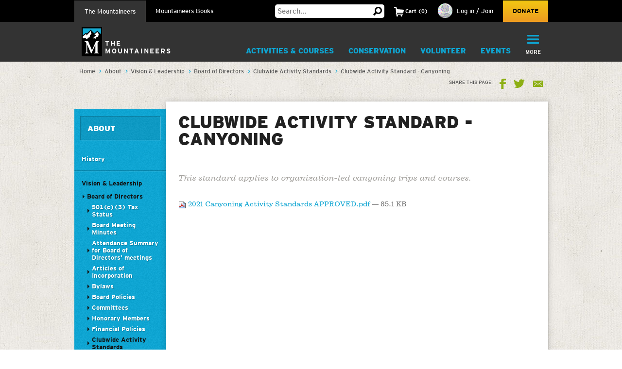

--- FILE ---
content_type: text/html;charset=utf-8
request_url: https://www.mountaineers.org/about/vision-leadership/board-of-directors/clubwide-activity-standards/canyoning/view
body_size: 14337
content:
<!DOCTYPE html PUBLIC "-//W3C//DTD XHTML 1.0 Transitional//EN" "http://www.w3.org/TR/xhtml1/DTD/xhtml1-transitional.dtd"><html xmlns="http://www.w3.org/1999/xhtml" lang="en" dir="ltr" xml:lang="en">
<head><meta http-equiv="Content-Type" content="text/html; charset=UTF-8" />
        <!-- Google Tag Manager -->
        <script>(function(w,d,s,l,i){w[l]=w[l]||[];w[l].push({'gtm.start':
        new Date().getTime(),event:'gtm.js'});var f=d.getElementsByTagName(s)[0],
        j=d.createElement(s),dl=l!='dataLayer'?'&l='+l:'';j.async=true;j.src=
        'https://www.googletagmanager.com/gtm.js?id='+i+dl;f.parentNode.insertBefore(j,f);
        })(window,document,'script','dataLayer','GTM-WSPM36');</script>
        <!-- End Google Tag Manager -->
    <script src="https://www.mountaineers.org/embedlyConfiguration.js"></script><script type="text/javascript">
(function(i,s,o,g,r,a,m){i['GoogleAnalyticsObject']=r;i[r]=i[r]||function(){
(i[r].q=i[r].q||[]).push(arguments)},i[r].l=1*new Date();a=s.createElement(o),
m=s.getElementsByTagName(o)[0];a.async=1;a.src=g;m.parentNode.insertBefore(a,m)
})(window,document,'script','//www.google-analytics.com/analytics.js','ga');
ga('create', 'UA-3050989-1', 'auto');
var path = location.pathname + location.search;
if (location.hash.indexOf('SearchableText') !== -1) {
  path = path + (location.search ? '&' : '?') + location.hash.substring(1);
}
ga('send', 'pageview', { page: path });
</script><script type="text/javascript">
        var mapbox_token;
        document.addEventListener("DOMContentLoaded", function(event) {
            mapbox_token = 'pk.eyJ1IjoidGhlbW91bnRhaW5lZXJzIiwiYSI6ImNqaDgwYTFqcTBkODUzM3FleTU2NjRhbjMifQ.pIOpcQpa25_nIUbXZePN9g';
        });
    </script><meta content="summary" name="twitter:card" /><meta property="og:site_name" content="The Mountaineers" /><meta property="og:title" content="Clubwide Activity Standard - Canyoning" /><meta property="og:description" content="This standard applies to organization-led canyoning trips and courses." /><meta property="og:image" content="https://www.mountaineers.org/about/vision-leadership/board-of-directors/clubwide-activity-standards/canyoning/@@images/image" /><meta property="og:url" content="https://www.mountaineers.org/about/vision-leadership/board-of-directors/clubwide-activity-standards/canyoning" /><meta name="description" content="This standard applies to organization-led canyoning trips and courses." /><script>PORTAL_URL = 'https://www.mountaineers.org';</script><script type="text/javascript" src="https://www.mountaineers.org/++plone++production/++unique++2024-07-02T18:03:26.862988/default.js" data-bundle="production"></script><script type="text/javascript" src="https://www.mountaineers.org/collective.js.jqueryui.custom.min.js?version=None" data-bundle="jqueryui"></script><script type="text/javascript" src="https://www.mountaineers.org/++plone++static/++unique++2020-05-06%2009%3A42%3A58.953363/faceted-jquery-compiled.js" data-bundle="faceted-jquery"></script><script type="text/javascript" src="https://www.mountaineers.org/++plone++static/++unique++2024-06-27%2016%3A43%3A10.279570/solgemafull-compiled.js" data-bundle="solgemafull"></script><script type="text/javascript" src="https://www.mountaineers.org/++plone++static/++unique++2025-02-05%2014%3A43%3A36.490800/faceted-view-compiled.js" data-bundle="faceted-view"></script><link rel="stylesheet" href="https://www.mountaineers.org/++plone++production/++unique++2024-07-02T18:03:26.862988/default.css" data-bundle="production" /><link rel="stylesheet" href="https://www.mountaineers.org/collective.js.jqueryui.custom.min.css?version=None" data-bundle="jqueryui" /><link rel="stylesheet" href="https://www.mountaineers.org/++plone++static/++unique++2023-02-26%2019%3A19%3A54.988726/plone-fontello-compiled.css" data-bundle="plone-fontello" /><link rel="stylesheet" href="https://www.mountaineers.org/++plone++static/++unique++2023-02-26%2019%3A19%3A54.988726/plone-glyphicons-compiled.css" data-bundle="plone-glyphicons" /><link rel="stylesheet" href="https://www.mountaineers.org/++plone++static/++unique++2020-05-06%2009%3A42%3A58.953363/faceted-jquery-compiled.css" data-bundle="faceted-jquery" /><link rel="stylesheet" href="https://www.mountaineers.org/++plone++static/++unique++2024-06-27%2016%3A43%3A10.279570/solgemafull-compiled.css" data-bundle="solgemafull" /><link rel="stylesheet" href="https://www.mountaineers.org/++plone++static/++unique++2025-02-05%2014%3A43%3A36.490800/faceted-view.min.css" data-bundle="faceted-view" /><script type="text/javascript">
        jQuery(function($){
            if (typeof($.datepicker) != "undefined"){
              $.datepicker.setDefaults(
                jQuery.extend($.datepicker.regional[''],
                {dateFormat: 'mm/dd/yy'}));
            }
        });
        </script><link rel="canonical" href="https://www.mountaineers.org/about/vision-leadership/board-of-directors/clubwide-activity-standards/canyoning" /><link rel="search" href="https://www.mountaineers.org/@@search" title="Search this site" /><meta name="generator" content="Plone - http://plone.com" />
	<meta name="viewport" content="width=device-width, initial-scale=1" />
	<title>Clubwide Activity Standard - Canyoning — The Mountaineers</title>
  <link rel="icon" href="/++resource++mtneers/images/favicon.png" />
  <link rel="stylesheet" href="/++resource++mtneers/css/style.css?v=2025-01-29T16:16:06-08:00" />
  <link rel="stylesheet" href="/++resource++mtneers.content/content.css?v=2025-01-29T16:16:06-08:00" />
  <script type="text/javascript" src="/++resource++mtneers/js/mtneers.js?v=2025-01-29T16:16:06-08:00"></script>
  <link href="//fastly-cloud.typenetwork.com/projects/4873/fontface.css?639c20a5" rel="stylesheet" type="text/css" />
</head>
<body class="frontend icons-on pat-markspeciallinks portaltype-file section-about site-Plone subsection-vision-leadership subsection-vision-leadership-board-of-directors subsection-vision-leadership-board-of-directors-clubwide-activity-standards template-file_view thumbs-on userrole-anonymous viewpermission-view nav-programs" data-pat-plone-modal="{&quot;loadLinksWithinModal&quot;: false, &quot;titleSelector&quot;: &quot;h1.documentFirstHeading&quot;, &quot;backdropOptions&quot;: {&quot;opacity&quot;: 0.6}}" id="visual-portal-wrapper" dir="ltr" data-base-url="https://www.mountaineers.org/about/vision-leadership/board-of-directors/clubwide-activity-standards/canyoning" data-view-url="https://www.mountaineers.org/about/vision-leadership/board-of-directors/clubwide-activity-standards/canyoning/view" data-portal-url="https://www.mountaineers.org" data-i18ncatalogurl="https://www.mountaineers.org/plonejsi18n" data-pat-markspeciallinks="{&quot;external_links_open_new_window&quot;: true, &quot;mark_special_links&quot;: false}" data-pat-pickadate="{&quot;selectYears&quot;: 200}"><!-- Google Tag Manager (noscript) --><noscript><iframe src="https://www.googletagmanager.com/ns.html?id=GTM-WSPM36" height="0" width="0" style="display:none;visibility:hidden"></iframe></noscript><!-- End Google Tag Manager (noscript) --><header>

		<nav id="universal">
			<ul class="wrapper">
				<li class="nav-programs"><a class="active" href="/">The Mountaineers</a></li>
				<li class="nav-books"><a href="/books">Mountaineers Books</a></li>
				<li class="search hide-on-mobile">
					<form class="searchform" action="https://www.mountaineers.org/@@search" method="GET">
						<input type="text" class="input-text" placeholder="Search…" id="search-input-text" name="SearchableText" />
						<input type="hidden" name="books-header-search" value="" />
						<button title="Search">
							<svg width="18px" height="18px" viewbox="0 0 18 18" version="1.1" style="height: 18px;">
								<g stroke="none" stroke-width="1">
	                <path d="M17.8361501,15.1209357 C18.0546166,15.3394022 18.0546166,15.5578657 17.8361501,15.7763322 L15.8231463,17.8361501 C15.7295182,17.9297787 15.6046828,17.9765922 15.4486339,17.9765922 C15.3237955,17.9765922 15.2145637,17.9297787 15.1209357,17.8361501 L11.1885561,13.8101425 C10.0025954,14.5279628 8.7542319,14.8868654 7.44343272,14.8868654 C5.41481324,14.8868654 3.66710797,14.1612553 2.20025999,12.710014 C0.733412605,11.2587697 0,9.50325957 0,7.44343272 C0,5.38360587 0.733412605,3.62809577 2.20025999,2.17685147 C3.66710797,0.725610165 5.41481324,0 7.44343272,0 C9.4720522,0 11.2119556,0.725610165 12.6631969,2.17685147 C14.1144412,3.62809577 14.8400514,5.38360587 14.8400514,7.44343272 C14.8400514,8.7542319 14.5123561,9.97138501 13.8569565,11.094928 L17.8361501,15.1209357 Z M7.44343272,2.90247062 C6.19505127,2.90247062 5.12614212,3.34719953 4.23666933,4.23666933 C3.34719953,5.12614212 2.90247062,6.19505127 2.90247062,7.44343272 C2.90247062,8.69181417 3.34719953,9.76072332 4.23666933,10.6501961 C5.12614212,11.5396659 6.19505127,11.9843948 7.44343272,11.9843948 C8.69181417,11.9843948 9.75292148,11.5396659 10.6267876,10.6501961 C11.5006537,9.76072332 11.9375808,8.69181417 11.9375808,7.44343272 C11.9375808,6.19505127 11.5006537,5.12614212 10.6267876,4.23666933 C9.75292148,3.34719953 8.69181417,2.90247062 7.44343272,2.90247062 L7.44343272,2.90247062 Z" transform="translate(9.000000, 8.988296) scale(-1, 1) translate(-9.000000, -8.988296) "></path>
	              </g>
							</svg>
						</button>
					</form>
				</li>
				<li class="cart menu hide-on-mobile">
				</li>
				<li class="user menu hide-on-mobile">
  <a href="https://www.mountaineers.org/login">
    <img src="https://www.mountaineers.org/images/placeholder-images/placeholder-contact-profile/@@images/996a5e18-6376-43be-869c-11f39496550b.png" alt="" title="" height="30" width="30" />
    <span>Log in / Join</span>
  </a>
</li>
				<li class="donate hide-on-mobile"><a href="/donate">Donate</a></li>
			</ul>
		</nav>
		<nav id="global">
			<ul class="wrapper nav-programs">
				<li class="logo">
					<a href="/">
						<img src="/++resource++mtneers/images/logo.svg" alt="Logo" width="42" height="60" />
						<span>The<br />Mountaineers</span>
					</a>
				</li>
				<li class="donate hide-on-desktop">
					<a href="/donate">
						<svg width="22px" height="20px" viewbox="0 0 22 20">
					    <g stroke="none" stroke-width="1" transform="translate(-106.000000, -62.000000)">
		            <path d="M126.114469,63.6666667 C127.308002,64.88195 127.904762,66.36631 127.904762,68.1197933 C127.904762,69.8732733 127.308002,71.3576333 126.114469,72.5729167 L116.952381,82 L107.790293,72.5729167 C106.596759,71.3576333 106,69.8732733 106,68.1197933 C106,66.36631 106.596759,64.88195 107.790293,63.6666667 C108.843412,62.55555 110.133462,62 111.660487,62 C113.187508,62 114.477557,62.55555 115.530678,63.6666667 L116.952381,65.125 L118.42674,63.6666667 C119.47986,62.55555 120.761134,62 122.270604,62 C123.780075,62 125.061349,62.55555 126.114469,63.6666667 Z"></path>
					    </g>
						</svg>
						<div>Donate</div>
					</a>
				</li>
				<li class="cart menu hide-on-desktop">
					<button class="menu-toggle">
						<span>Cart</span>
						<div class="items"><strong>2</strong>Items</div>
					</button>
					<div class="menu-target" aria-expanded="false"></div>
				</li>
				<li class="user menu hide-on-desktop">
  <a href="https://www.mountaineers.org/login">
    <img src="https://www.mountaineers.org/images/placeholder-images/placeholder-contact-profile/@@images/996a5e18-6376-43be-869c-11f39496550b.png" alt="" title="" height="30" width="30" />
    <span>Log in / Join</span>
  </a>
</li>
				<li class="menu plain">
          <a class="menu-toggle " href="https://www.mountaineers.org/activities">
            Activities &amp; Courses
            <button class="button shadow"></button>
          </a>
          <div class="menu-target">
            <ul class="nav">
              <li>
                <a href="https://www.mountaineers.org/activities/activity-overviews">Activity Overviews</a>
              </li>
              <li>
                <a href="https://www.mountaineers.org/activities/course-overviews">Course Overviews</a>
              </li>
              <li>
                <a href="https://www.mountaineers.org/activities/activities">Find Activities</a>
              </li>
              <li>
                <a href="https://www.mountaineers.org/activities/courses-clinics-seminars">Find Courses, Clinics &amp; More</a>
              </li>
              <li>
                <a href="https://www.mountaineers.org/activities/virtual-education-center">Virtual Education Center</a>
              </li>
              <li>
                <a href="https://www.mountaineers.org/activities/routes-places">Find Routes &amp; Places</a>
              </li>
              <li>
                <a href="https://www.mountaineers.org/activities/trip-reports">View Trip Reports</a>
              </li>
            </ul>
            
          </div>
        </li><li class="menu plain">
          <a class="menu-toggle " href="https://www.mountaineers.org/conservation">
            Conservation
            <button class="button shadow"></button>
          </a>
          <div class="menu-target">
            <ul class="nav">
              <li>
                <a href="https://www.mountaineers.org/conservation/education">Education</a>
              </li>
              <li>
                <a href="https://www.mountaineers.org/conservation/stewardship">Stewardship</a>
              </li>
              <li>
                <a href="https://www.mountaineers.org/conservation/advocacy">Advocacy</a>
              </li>
            </ul>
            
          </div>
        </li><li class="menu plain">
          <a class="menu-toggle " href="https://www.mountaineers.org/volunteer">
            Volunteer
            <button class="button shadow"></button>
          </a>
          <div class="menu-target">
            <ul class="nav">
              <li>
                <a href="https://www.mountaineers.org/volunteer/volunteer-with-us">Volunteer With Us</a>
              </li>
              <li>
                <a href="https://www.mountaineers.org/volunteer/find-volunteer-activities">Find Volunteer Activities</a>
              </li>
              <li>
                <a href="https://www.mountaineers.org/volunteer/volunteer-support-tools">Volunteer Support Tools</a>
              </li>
              <li>
                <a href="https://www.mountaineers.org/volunteer/schedule-manage">Schedule &amp; Manage</a>
              </li>
              <li>
                <a href="https://www.mountaineers.org/volunteer/leader-resources">Leader Resources</a>
              </li>
            </ul>
            
          </div>
        </li><li class="menu plain">
          <a class="menu-toggle " href="https://www.mountaineers.org/events">
            Events
            <button class="button shadow"></button>
          </a>
          <div class="menu-target">
            <ul class="nav">
              <li>
                <a href="https://www.mountaineers.org/events/find-events">Find Events</a>
              </li>
              <li>
                <a href="https://www.mountaineers.org/events/banff">Banff World Tour</a>
              </li>
              <li>
                <a href="https://www.mountaineers.org/events/adventure-speakers">Adventure Speakers</a>
              </li>
              <li>
                <a href="https://www.mountaineers.org/events/film-screenings">Film Screenings</a>
              </li>
              <li>
                <a href="https://www.mountaineers.org/events/adventure-with-purpose-gala">Adventure with Purpose Gala</a>
              </li>
              <li>
                <a href="https://www.mountaineers.org/events/an-evening-of-advocacy">An Evening of Advocacy</a>
              </li>
              <li>
                <a href="https://www.mountaineers.org/events/leadership-development">Leadership Development</a>
              </li>
              <li>
                <a href="https://www.mountaineers.org/events/rent-our-facilities">Rent our Facilities</a>
              </li>
              <li>
                <a href="https://www.mountaineers.org/events/branch-calendars">Create New Event</a>
              </li>
            </ul>
            
          </div>
        </li><li class="menu plain">
          <a class="menu-toggle " href="https://www.mountaineers.org/youth">
            Youth
            <button class="button shadow"></button>
          </a>
          <div class="menu-target">
            <ul class="nav">
              <li>
                <a href="https://www.mountaineers.org/youth/programs-by-location">Programs by Location</a>
              </li>
              <li>
                <a href="https://www.mountaineers.org/youth/programs-by-age-group-type">Programs by Age Group &amp; Type</a>
              </li>
              <li>
                <a href="https://www.mountaineers.org/youth/summer-camp">Summer Camp</a>
              </li>
              <li>
                <a href="https://www.mountaineers.org/youth/family-programs">Family Programs</a>
              </li>
              <li>
                <a href="https://www.mountaineers.org/youth/partner-programs">Partner Programs</a>
              </li>
              <li>
                <a href="https://www.mountaineers.org/youth/volunteer-with-youth">Volunteer with Youth</a>
              </li>
              <li>
                <a href="https://www.mountaineers.org/youth/resources-faqs">Resources &amp; FAQs</a>
              </li>
              <li>
                <a href="https://www.mountaineers.org/youth/seattle-youth-clubs-comprehensive-calendar">Seattle Youth Clubs Comprehensive Calendar</a>
              </li>
            </ul>
            
          </div>
        </li><li class="menu plain">
          <a class="menu-toggle " href="https://www.mountaineers.org/membership">
            Membership
            <button class="button shadow"></button>
          </a>
          <div class="menu-target">
            <ul class="nav">
              <li>
                <a href="https://www.mountaineers.org/membership/join-the-mountaineers">Join The Mountaineers</a>
              </li>
              <li>
                <a href="https://www.mountaineers.org/membership/getting-started">Getting Started</a>
              </li>
              <li>
                <a href="https://www.mountaineers.org/membership/benefits">Benefits</a>
              </li>
              <li>
                <a href="https://www.mountaineers.org/membership/gear-library">Gear Library</a>
              </li>
              <li>
                <a href="https://www.mountaineers.org/membership/give-a-gift-membership">Give a Gift Membership</a>
              </li>
              <li>
                <a href="https://www.mountaineers.org/membership/scholarships">Scholarships</a>
              </li>
              <li>
                <a href="https://www.mountaineers.org/membership/badges">Badges</a>
              </li>
            </ul>
            
          </div>
        </li><li class="menu selected">
          <a class="menu-toggle " href="https://www.mountaineers.org/locations-lodges">
            Locations &amp; Lodges
            <button class="button shadow"></button>
          </a>
          <div class="menu-target">
            <ul class="nav">
              <li>
                <a href="https://www.mountaineers.org/locations-lodges/seattle-program-center-bookstore">Bookstore</a>
              </li>
              <li>
                <a href="https://www.mountaineers.org/locations-lodges/bellingham-branch">Bellingham Branch</a>
              </li>
              <li>
                <a href="https://www.mountaineers.org/locations-lodges/everett-branch">Everett Branch</a>
              </li>
              <li>
                <a href="https://www.mountaineers.org/locations-lodges/foothills-branch">Foothills Branch</a>
              </li>
              <li>
                <a href="https://www.mountaineers.org/locations-lodges/kitsap-branch">Kitsap Branch</a>
              </li>
              <li>
                <a href="https://www.mountaineers.org/locations-lodges/olympia-branch">Olympia Branch</a>
              </li>
              <li>
                <a href="https://www.mountaineers.org/locations-lodges/seattle-branch">Seattle Branch</a>
              </li>
              <li>
                <a href="https://www.mountaineers.org/locations-lodges/tacoma-branch">Tacoma Branch</a>
              </li>
              <li>
                <a href="https://www.mountaineers.org/locations-lodges/seattle-program-center">Seattle Program Center</a>
              </li>
              <li>
                <a href="https://www.mountaineers.org/locations-lodges/tacoma-program-center">Tacoma Program Center</a>
              </li>
              <li>
                <a href="https://www.mountaineers.org/locations-lodges/baker-lodge">Baker Lodge</a>
              </li>
              <li>
                <a href="https://www.mountaineers.org/locations-lodges/meany-lodge">Meany Lodge</a>
              </li>
              <li>
                <a href="https://www.mountaineers.org/locations-lodges/stevens-lodge">Stevens Lodge</a>
              </li>
              <li>
                <a href="https://www.mountaineers.org/locations-lodges/irish-cabin-property">Irish Cabin Property</a>
              </li>
              <li>
                <a href="https://www.mountaineers.org/locations-lodges/kitsap-forest-theater-cabin">Kitsap Forest Theater</a>
              </li>
            </ul>
            
          </div>
        </li><li class="menu plain">
          <a class="menu-toggle " href="https://www.mountaineers.org/blog">
            Blog
            <button class="button shadow"></button>
          </a>
          <div class="menu-target">
            <ul class="nav">
              <li>
                <a href="https://www.mountaineers.org/blog/search-blogs">Search Blogs</a>
              </li>
              <li>
                <a href="https://www.mountaineers.org/blog/mountaineer-magazine">Mountaineer Magazine</a>
              </li>
              <li>
                <a href="https://www.mountaineers.org/blog/contribute">Contribute</a>
              </li>
            </ul>
            
          </div>
        </li><li class="menu plain">
          <a class="menu-toggle " href="https://www.mountaineers.org/about">
            About
            <button class="button shadow"></button>
          </a>
          <div class="menu-target">
            <ul class="nav">
              <li>
                <a href="https://www.mountaineers.org/about/history">History</a>
              </li>
              <li>
                <a href="https://www.mountaineers.org/about/vision-leadership">Vision &amp; Leadership</a>
              </li>
              <li>
                <a href="https://www.mountaineers.org/about/land-acknowledgment">Land Acknowledgment</a>
              </li>
              <li>
                <a href="https://www.mountaineers.org/about/staff">Staff</a>
              </li>
              <li>
                <a href="https://www.mountaineers.org/about/employment">Employment</a>
              </li>
              <li>
                <a href="https://www.mountaineers.org/about/safety">Safety Committee</a>
              </li>
              <li>
                <a href="https://www.mountaineers.org/about/contact-us">Contact Us</a>
              </li>
            </ul>
            
          </div>
        </li><li class="primary menu">
					<button class="menu-toggle">
						<svg width="29px" height="22px" viewbox="0 0 29 22">
			        <g stroke="none" stroke-width="1" transform="translate(-270.000000, -16.000000)">
                <path d="M270,17.0093689 C270,16.4519098 270.455521,16 270.998246,16 L298.001754,16 C298.55307,16 299,16.4433532 299,17.0093689 L299,18.9906311 C299,19.5480902 298.544479,20 298.001754,20 L270.998246,20 C270.44693,20 270,19.5566468 270,18.9906311 L270,17.0093689 Z M270,26.0093689 C270,25.4519098 270.455521,25 270.998246,25 L298.001754,25 C298.55307,25 299,25.4433532 299,26.0093689 L299,27.9906311 C299,28.5480902 298.544479,29 298.001754,29 L270.998246,29 C270.44693,29 270,28.5566468 270,27.9906311 L270,26.0093689 Z M270,35.0093689 C270,34.4519098 270.455521,34 270.998246,34 L298.001754,34 C298.55307,34 299,34.4433532 299,35.0093689 L299,36.9906311 C299,37.5480902 298.544479,38 298.001754,38 L270.998246,38 C270.44693,38 270,37.5566468 270,36.9906311 L270,35.0093689 Z"></path>
			        </g>
						</svg>
						<div class="hide-on-mobile">More</div>
						<div class="hide-on-desktop">Menu</div>
					</button>
					<div class="menu-target" aria-expanded="false">
						<ul id="menu" class="nav">
							<li class="cta">
  <h3>Mountaineers Books</h3>
  <p>Changing lives since 1960.</p>
  <a class="blue shadow button" href="https://www.mountaineers.org/books">Shop</a>
</li>
						</ul>
					</div>
				</li>
			</ul>
			<ul class="wrapper nav-books">
				<li class="logo">
					<a href="/books" class="book-logo-link">
						<img src="/++resource++mtneers/images/logo.svg" alt="Logo" width="42" height="60" />
						<div class="logo-text">
							<span class="hide-on-mobile logo-text-item mb">Mountaineers<br />Books</span>
						</div>
					</a>
				</li>
				<li class="donate hide-on-desktop">
					<a href="/donate">
						<svg width="22px" height="20px" viewbox="0 0 22 20">
					    <g stroke="none" stroke-width="1" transform="translate(-106.000000, -62.000000)">
		            <path d="M126.114469,63.6666667 C127.308002,64.88195 127.904762,66.36631 127.904762,68.1197933 C127.904762,69.8732733 127.308002,71.3576333 126.114469,72.5729167 L116.952381,82 L107.790293,72.5729167 C106.596759,71.3576333 106,69.8732733 106,68.1197933 C106,66.36631 106.596759,64.88195 107.790293,63.6666667 C108.843412,62.55555 110.133462,62 111.660487,62 C113.187508,62 114.477557,62.55555 115.530678,63.6666667 L116.952381,65.125 L118.42674,63.6666667 C119.47986,62.55555 120.761134,62 122.270604,62 C123.780075,62 125.061349,62.55555 126.114469,63.6666667 Z"></path>
					    </g>
						</svg>
						<div>Donate</div>
					</a>
				</li>
				<li class="cart menu hide-on-desktop">
					<button class="menu-toggle">
						<span>Cart</span>
						<div class="items"><strong>2</strong>Items</div>
					</button>
					<div class="menu-target" aria-expanded="false"></div>
				</li>
				<li class="user menu hide-on-desktop">
  <a href="https://www.mountaineers.org/login">
    <img src="https://www.mountaineers.org/images/placeholder-images/placeholder-contact-profile/@@images/996a5e18-6376-43be-869c-11f39496550b.png" alt="" title="" height="30" width="30" />
    <span>Log in / Join</span>
  </a>
</li>
				<li class="menu plain">
          <a class="menu-toggle " href="https://www.mountaineers.org/books/books">
            Books &amp; Maps
            <button class="button shadow"></button>
          </a>
          <div class="menu-target">
            
            <div class="subsections">
              <div class="subsection">
                <header>*Books &amp; Maps* by Subject</header>
                <ul class="nav">
                  <li>
                    <a href="https://www.mountaineers.org/books/books/books-by-subject/imprints">Imprints</a>                
                  </li>
                  <li>
                    <a href="https://www.mountaineers.org/books/books/books-by-subject/partner-publishers">Partner Publishers</a>                
                  </li>
                  <li>
                    <a href="https://www.mountaineers.org/books/books/books-by-subject/climbing">Climbing</a>                
                  </li>
                  <li>
                    <a href="https://www.mountaineers.org/books/books/books-by-subject/conservation">Conservation</a>                
                  </li>
                  <li>
                    <a href="https://www.mountaineers.org/books/books/books-by-subject/cookbooks-and-foraging">Cookbooks and Foraging</a>                
                  </li>
                  <li>
                    <a href="https://www.mountaineers.org/books/books/books-by-subject/field-guides">Field Guides</a>                
                  </li>
                  <li>
                    <a href="https://www.mountaineers.org/books/books/books-by-subject/gift">Gift</a>                
                  </li>
                  <li>
                    <a href="https://www.mountaineers.org/books/books/books-by-subject/green-trails-maps">Green Trails Maps</a>                
                  </li>
                  <li>
                    <a href="https://www.mountaineers.org/books/books/books-by-subject/hiking-backpacking">Hiking &amp; Backpacking</a>                
                  </li>
                  <li>
                    <a href="https://www.mountaineers.org/books/books/books-by-subject/nature">Nature</a>                
                  </li>
                  <li>
                    <a href="https://www.mountaineers.org/books/books/books-by-subject/photography">Photography</a>                
                  </li>
                  <li>
                    <a href="https://www.mountaineers.org/books/books/books-by-subject/stories">Stories</a>                
                  </li>
                  <li>
                    <a href="https://www.mountaineers.org/books/books/books-by-subject/search-more-categories">Search More Subjects</a>                
                  </li>
                </ul>
              </div>
              <div class="subsection">
                <header>*Special* Book Lists</header>
                <ul class="nav">
                  <li>
                    <a href="https://www.mountaineers.org/books/books/special-book-lists/coming-soon">Coming Soon</a>                
                  </li>
                  <li>
                    <a href="https://www.mountaineers.org/books/books/special-book-lists/new-releases">New Releases</a>                
                  </li>
                  <li>
                    <a href="https://www.mountaineers.org/books/books/special-book-lists/best-sellers">Best Sellers</a>                
                  </li>
                  <li>
                    <a href="https://www.mountaineers.org/books/books/special-book-lists/award-winners-1">Award Winners</a>                
                  </li>
                  <li>
                    <a href="https://www.mountaineers.org/books/books/special-book-lists/women-authors">Women Authors</a>                
                  </li>
                  <li>
                    <a href="https://www.mountaineers.org/books/books/special-book-lists/gear-apparel">Gear &amp; Apparel</a>                
                  </li>
                  <li>
                    <a href="https://www.mountaineers.org/books/books/special-book-lists/campfire-stories-collection">Campfire Stories Collection</a>                
                  </li>
                </ul>
              </div>
            </div>
          </div>
        </li><li class="menu plain">
          <a class="menu-toggle " href="https://www.mountaineers.org/books/mission">
            Mission
            <button class="button shadow"></button>
          </a>
          <div class="menu-target">
            <ul class="nav">
              <li>
                <a href="https://www.mountaineers.org/books/mission/adventure-with-purpose">Adventure with Purpose</a>
              </li>
              <li>
                <a href="https://www.mountaineers.org/books/mission/donors">Donors</a>
              </li>
              <li>
                <a href="https://www.mountaineers.org/books/mission/our-partners">Our Partners</a>
              </li>
              <li>
                <a href="https://www.mountaineers.org/books/mission/onepercentfortrails">1% for Trails—Outdoor Nonprofits in Partnership</a>
              </li>
              <li>
                <a href="https://www.mountaineers.org/books/mission/engage">Barbara Savage Memorial Award</a>
              </li>
            </ul>
            
          </div>
        </li><li class="menu plain">
          <a class="menu-toggle " href="https://www.mountaineers.org/books/authors">
            Authors
            <button class="button shadow"></button>
          </a>
          <div class="menu-target">
            <ul class="nav">
              <li>
                <a href="https://www.mountaineers.org/books/authors/meet-our-authors">Meet Our Fall 2025 Authors</a>
              </li>
              <li>
                <a href="https://www.mountaineers.org/books/authors/events-web-series">Events &amp; Web Series</a>
              </li>
              <li>
                <a href="https://www.mountaineers.org/books/authors/blog">Blog</a>
              </li>
              <li>
                <a href="https://www.mountaineers.org/books/authors/videos">Videos</a>
              </li>
            </ul>
            
          </div>
        </li><li class="menu plain">
          <a class="menu-toggle " href="https://www.mountaineers.org/books/about">
            About
            <button class="button shadow"></button>
          </a>
          <div class="menu-target">
            <ul class="nav">
              <li>
                <a href="https://www.mountaineers.org/books/about/bookseller-info">Bookseller Info</a>
              </li>
              <li>
                <a href="https://www.mountaineers.org/books/about/request-a-catalog">Request a Catalog</a>
              </li>
              <li>
                <a href="https://www.mountaineers.org/books/about/press-inquiries">Press Inquiries</a>
              </li>
              <li>
                <a href="https://www.mountaineers.org/books/about/staff">Staff</a>
              </li>
              <li>
                <a href="https://www.mountaineers.org/books/about/employment">Employment</a>
              </li>
              <li>
                <a href="https://www.mountaineers.org/books/about/contact-us">Contact Us</a>
              </li>
              <li>
                <a href="https://www.mountaineers.org/books/about/early-reviewer">Early Bird Reviewer Program</a>
              </li>
            </ul>
            
          </div>
        </li><li class="menu plain">
          <a class="menu-toggle empty" href="https://www.mountaineers.org/books/gear-apparel">
            Gear &amp; Apparel
            <button class="button shadow"></button>
          </a>
          
        </li><li class="primary menu">
					<button class="menu-toggle">
						<svg width="29px" height="22px" viewbox="0 0 29 22">
			        <g stroke="none" stroke-width="1" transform="translate(-270.000000, -16.000000)">
                <path d="M270,17.0093689 C270,16.4519098 270.455521,16 270.998246,16 L298.001754,16 C298.55307,16 299,16.4433532 299,17.0093689 L299,18.9906311 C299,19.5480902 298.544479,20 298.001754,20 L270.998246,20 C270.44693,20 270,19.5566468 270,18.9906311 L270,17.0093689 Z M270,26.0093689 C270,25.4519098 270.455521,25 270.998246,25 L298.001754,25 C298.55307,25 299,25.4433532 299,26.0093689 L299,27.9906311 C299,28.5480902 298.544479,29 298.001754,29 L270.998246,29 C270.44693,29 270,28.5566468 270,27.9906311 L270,26.0093689 Z M270,35.0093689 C270,34.4519098 270.455521,34 270.998246,34 L298.001754,34 C298.55307,34 299,34.4433532 299,35.0093689 L299,36.9906311 C299,37.5480902 298.544479,38 298.001754,38 L270.998246,38 C270.44693,38 270,37.5566468 270,36.9906311 L270,35.0093689 Z"></path>
			        </g>
						</svg>
						<div class="hide-on-mobile">More</div>
						<div class="hide-on-desktop">Menu</div>
					</button>
					<div class="menu-target" aria-expanded="false">
						<ul id="menu" class="nav">
							<li class="cta">
  <h3>Get outside with us!</h3>
  <p>The Mountaineers teaches skills and leads outdoor activities for all in the Pacific Northwest. Consider joining to unlock discounts on books &amp; maps!</p>
  <a class="blue shadow button" href="https://www.mountaineers.org">Learn More</a>
</li>
						</ul>
					</div>
				</li>
			</ul>
		</nav>
	</header><aside id="global_statusmessage">
      

      <div>
      </div>
    </aside><div id="banner-provider" class="portletWrapper">
      <div id="portlets-banner">
  

  
</div>

  </div><div id="breadcrumbs"><div class="wrapper">
		<nav id="portal-breadcrumbs" class="plone-breadcrumb">
  <div class="container">
    <span id="breadcrumbs-you-are-here" class="hiddenStructure">You are here:</span>
    <ol aria-labelledby="breadcrumbs-you-are-here">
      <li id="breadcrumbs-home">
        <a href="https://www.mountaineers.org">Home</a>
      </li>
      <li id="breadcrumbs-1">
        
          <a href="https://www.mountaineers.org/about">About</a>
          
        
      </li>
      <li id="breadcrumbs-2">
        
          <a href="https://www.mountaineers.org/about/vision-leadership">Vision &amp; Leadership</a>
          
        
      </li>
      <li id="breadcrumbs-3">
        
          <a href="https://www.mountaineers.org/about/vision-leadership/board-of-directors">Board of Directors</a>
          
        
      </li>
      <li id="breadcrumbs-4">
        
          <a href="https://www.mountaineers.org/about/vision-leadership/board-of-directors/clubwide-activity-standards">Clubwide Activity Standards</a>
          
        
      </li>
      <li id="breadcrumbs-5">
        
          
          <span id="breadcrumbs-current">Clubwide Activity Standard - Canyoning</span>
        
      </li>
    </ol>
  </div>
</nav>
		<div class="share">
	<strong aria-hidden="true">Share this Page:</strong>
	<a target="_blank" class="fb" aria-label="Share this page on Facebook" href="//www.facebook.com/sharer/sharer.php?u=https%3A//www.mountaineers.org/about/vision-leadership/board-of-directors/clubwide-activity-standards/canyoning/view">Facebook</a>
	<a target="_blank" class="tw" aria-label="Share this page on Twitter" href="//twitter.com/share?url=https%3A//www.mountaineers.org/about/vision-leadership/board-of-directors/clubwide-activity-standards/canyoning/view">Twitter</a>
	<a class="em" aria-label="Share this page via Email" href="mailto:?Subject=Fwd: Clubwide%20Activity%20Standard%20-%20Canyoning&amp;body=https%3A//www.mountaineers.org/about/vision-leadership/board-of-directors/clubwide-activity-standards/canyoning/view">Email</a>
</div>
	</div></div><div id="main" class=""><div class="wrapper">
		<div class="column grid-3 leftportlets">
      
        
<div class="portletWrapper" id="portletwrapper-706c6f6e652e6c656674636f6c756d6e0a636f6e746578740a2f506c6f6e650a6e617669676174696f6e" data-portlethash="706c6f6e652e6c656674636f6c756d6e0a636f6e746578740a2f506c6f6e650a6e617669676174696f6e"><aside class="portlet portletNavigationTree ">

    <header class="portletHeader hiddenStructure">
        <a href="https://www.mountaineers.org/sitemap" class="tile">Navigation</a>
    </header>

    <nav class="portletContent lastItem">
        <ul class="navTree navTreeLevel0">
            
            



<li class="navTreeItem visualNoMarker navTreeFolderish section-history">

    

        <a href="https://www.mountaineers.org/about/history" title="" class="state-published navTreeFolderish ">

             

            

            History
        </a>
        

    
</li>

<li class="navTreeItem visualNoMarker navTreeItemInPath navTreeFolderish section-vision-leadership">

    

        <a href="https://www.mountaineers.org/about/vision-leadership" title="" class="state-published navTreeItemInPath navTreeFolderish ">

             

            

            Vision &amp; Leadership
        </a>
        
            <ul class="navTree navTreeLevel1">
                



<li class="navTreeItem visualNoMarker navTreeItemInPath navTreeFolderish section-board-of-directors">

    

        <a href="https://www.mountaineers.org/about/vision-leadership/board-of-directors" title="Meet The Mountaineers Board of Directors, view our governing documents, and learn about our &quot;at large&quot; committees." class="state-published navTreeItemInPath navTreeFolderish ">

             

            

            Board of Directors
        </a>
        
            <ul class="navTree navTreeLevel2">
                



<li class="navTreeItem visualNoMarker section-501-c-3-tax-status">

    

        <a href="https://www.mountaineers.org/about/vision-leadership/board-of-directors/501-c-3-tax-status" title="" class="state-published ">

             

            

            501(c)(3) Tax Status
        </a>
        

    
</li>

<li class="navTreeItem visualNoMarker navTreeFolderish section-board-meeting-minutes">

    

        <a href="https://www.mountaineers.org/about/vision-leadership/board-of-directors/board-meeting-minutes" title="Approved minutes from The Mountaineers Board of Directors meetings over the past few years." class="state-published navTreeFolderish ">

             

            

            Board Meeting Minutes
        </a>
        

    
</li>

<li class="navTreeItem visualNoMarker section-attendance-summary-for-board-of-directors-meetings">

    

        <a href="https://www.mountaineers.org/about/vision-leadership/board-of-directors/attendance-summary-for-board-of-directors-meetings/view" title="This is the current attendance summary based on board minutes of Directors at Board of Directors meetings." class="state-published ">

             

            

            Attendance Summary for Board of Directors' meetings
        </a>
        

    
</li>

<li class="navTreeItem visualNoMarker section-articles-of-incorporation">

    

        <a href="https://www.mountaineers.org/about/vision-leadership/board-of-directors/articles-of-incorporation/view" title="Articles of Incorporation of The Mountaineers - filed with the WA Secretary of State on June 25, 2010." class="state-published ">

             

            

            Articles of Incorporation
        </a>
        

    
</li>

<li class="navTreeItem visualNoMarker navTreeFolderish section-bylaws">

    

        <a href="https://www.mountaineers.org/about/vision-leadership/board-of-directors/bylaws" title="" class="state-published navTreeFolderish ">

             

            

            Bylaws
        </a>
        

    
</li>

<li class="navTreeItem visualNoMarker navTreeFolderish section-board-policies">

    

        <a href="https://www.mountaineers.org/about/vision-leadership/board-of-directors/board-policies" title="" class="state-published navTreeFolderish ">

             

            

            Board Policies
        </a>
        

    
</li>

<li class="navTreeItem visualNoMarker navTreeFolderish section-committees">

    

        <a href="https://www.mountaineers.org/about/vision-leadership/board-of-directors/committees" title="" class="state-published navTreeFolderish ">

             

            

            Committees
        </a>
        

    
</li>

<li class="navTreeItem visualNoMarker navTreeFolderish section-honorary-members">

    

        <a href="https://www.mountaineers.org/about/vision-leadership/board-of-directors/honorary-members" title="" class="state-published navTreeFolderish ">

             

            

            Honorary Members
        </a>
        

    
</li>

<li class="navTreeItem visualNoMarker section-financial-policies">

    

        <a href="/volunteers/leader-resources/financial-policies-procedures-forms" title="" class="state-published ">

             

            

            Financial Policies
        </a>
        

    
</li>

<li class="navTreeItem visualNoMarker navTreeItemInPath navTreeFolderish section-clubwide-activity-standards">

    

        <a href="https://www.mountaineers.org/about/vision-leadership/board-of-directors/clubwide-activity-standards" title="This folder contains all approved Clubwide Activity Standard documents. It is Mountaineers policy that all activities, as determined by the Branch Leadership Committee, meet organization-wide standards that are equal to or exceed generally accepted standards for volunteer organizations pursuing that activity. Activity Councils draft and maintain relevant activity standards, and the Branch Leadership Committee reviews and approves all Clubwide Activity Standards on behalf of the Board." class="state-published navTreeItemInPath navTreeFolderish ">

             

            

            Clubwide Activity Standards
        </a>
        
            <ul class="navTree navTreeLevel3">
                



<li class="navTreeItem visualNoMarker section-board-policy-on-clubwide-activity-standards">

    

        <a href="/about/board-of-directors/board-policies/board-policy-clubwide-activity-standards" title="" class="state-published ">

             

            

            Board Policy on Clubwide Activity Standards
        </a>
        

    
</li>

<li class="navTreeItem visualNoMarker section-board-policy-on-activities">

    

        <a href="/about/board-of-directors/board-policies/board-policy-activities" title="" class="state-published ">

             

            

            Board Policy on Activities
        </a>
        

    
</li>

<li class="navTreeItem visualNoMarker section-alpine-scrambling">

    

        <a href="https://www.mountaineers.org/about/vision-leadership/board-of-directors/clubwide-activity-standards/alpine-scrambling/view" title="This standard applies to organization-sponsored trips with summit destinations and off-trail travel, known as Alpine Scrambles." class="state-published ">

             

            

            Clubwide Activity Standard - Alpine Scrambling
        </a>
        

    
</li>

<li class="navTreeItem visualNoMarker section-backcountry-skiing">

    

        <a href="https://www.mountaineers.org/about/vision-leadership/board-of-directors/clubwide-activity-standards/backcountry-skiing/view" title="This standard applies to organization-sponsored backcountry skiing activities only. In November 2020, Branch Leadership Committee approved updated, standalone Cross-Country Skiing Standards. Following that update, these standards apply to Backcountry Skiing only. They will be updated to remove Cross-Country Skiing after the next Backcountry Skiing summit." class="state-published ">

             

            

            Clubwide Activity Standard - Backcountry Skiing
        </a>
        

    
</li>

<li class="navTreeItem visualNoMarker section-clubwide-activity-standards-backpacking">

    

        <a href="https://www.mountaineers.org/about/vision-leadership/board-of-directors/clubwide-activity-standards/clubwide-activity-standards-backpacking/view" title="This standard applies to organization-sponsored backpacking activities." class="state-published ">

             

            

            Clubwide Activity Standards - Backpacking
        </a>
        

    
</li>

<li class="navTreeItem visualNoMarker section-clubwide-activity-standard-bikepacking">

    

        <a href="https://www.mountaineers.org/about/vision-leadership/board-of-directors/clubwide-activity-standards/clubwide-activity-standard-bikepacking/view" title="This standard applies to organization-led bikepacking trips and courses." class="state-published ">

             

            

            Clubwide Activity Standard - Bikepacking
        </a>
        

    
</li>

<li class="navTreeItem visualNoMarker navTreeCurrentNode section-canyoning">

    

        <a href="https://www.mountaineers.org/about/vision-leadership/board-of-directors/clubwide-activity-standards/canyoning/view" title="This standard applies to organization-led canyoning trips and courses." class="state-published navTreeCurrentItem navTreeCurrentNode ">

             

            

            Clubwide Activity Standard - Canyoning
        </a>
        

    
</li>

<li class="navTreeItem visualNoMarker section-climbing">

    

        <a href="https://www.mountaineers.org/about/vision-leadership/board-of-directors/clubwide-activity-standards/climbing/view" title="This standard applies to organization-sponsored climbing activities." class="state-published ">

             

            

            Clubwide Activity Standard - Climbing
        </a>
        

    
</li>

<li class="navTreeItem visualNoMarker section-clubwide-activity-standard-cross-country-skiing">

    

        <a href="https://www.mountaineers.org/about/vision-leadership/board-of-directors/clubwide-activity-standards/clubwide-activity-standard-cross-country-skiing/view" title="This standard applies to organization-sponsored cross-country skiing trips." class="state-published ">

             

            

            Clubwide Activity Standard - Cross-Country Skiing
        </a>
        

    
</li>

<li class="navTreeItem visualNoMarker section-clubwide-activity-standards-hiking">

    

        <a href="https://www.mountaineers.org/about/vision-leadership/board-of-directors/clubwide-activity-standards/clubwide-activity-standards-hiking/view" title="This standard applies to organization-sponsored hiking activities." class="state-published ">

             

            

            Clubwide Activity Standards - Hiking
        </a>
        

    
</li>

<li class="navTreeItem visualNoMarker section-clubwide-activity-standard-naturalist-activities">

    

        <a href="https://www.mountaineers.org/about/vision-leadership/board-of-directors/clubwide-activity-standards/clubwide-activity-standard-naturalist-activities/view" title="This standard applies to organization-sponsored naturalist activities." class="state-published ">

             

            

            Clubwide Activity Standard - Naturalist Activities
        </a>
        

    
</li>

<li class="navTreeItem visualNoMarker section-off-trail-navigation">

    

        <a href="https://www.mountaineers.org/about/vision-leadership/board-of-directors/clubwide-activity-standards/off-trail-navigation/view" title="Clubwide Activity Standards for Off-Trail Navigation. Approved by the Branch Leadership Committee on 12/18/24. On-Trail Navigation standards are in a separate document." class="state-published ">

             

            

            Clubwide Activity Standard - Off-Trail Navigation
        </a>
        

    
</li>

<li class="navTreeItem visualNoMarker section-on-trail-navigation">

    

        <a href="https://www.mountaineers.org/about/vision-leadership/board-of-directors/clubwide-activity-standards/on-trail-navigation/view" title="Clubwide Activity Standards for On-Trail Navigation. Approved by the Branch Leadership Committee on 12/18/2024. Off-Trail Navigation standards are in a separate document." class="state-published ">

             

            

            Clubwide Activity Standard - On-Trail Navigation
        </a>
        

    
</li>

<li class="navTreeItem visualNoMarker section-clubwide-activity-standards-night-sky">

    

        <a href="https://www.mountaineers.org/about/vision-leadership/board-of-directors/clubwide-activity-standards/clubwide-activity-standards-night-sky/view" title="Approved by BLC on November 17, 2021." class="state-published ">

             

            

            Clubwide Activity Standards - Night Sky
        </a>
        

    
</li>

<li class="navTreeItem visualNoMarker section-clubwide-activity-standard-packrafting">

    

        <a href="https://www.mountaineers.org/about/vision-leadership/board-of-directors/clubwide-activity-standards/clubwide-activity-standard-packrafting/view" title="This standard applies to organization-sponsored packrafting courses and trips." class="state-published ">

             

            

            Clubwide Activity Standard - Packrafting
        </a>
        

    
</li>

<li class="navTreeItem visualNoMarker section-recreational-properties">

    

        <a href="https://www.mountaineers.org/about/vision-leadership/board-of-directors/clubwide-activity-standards/recreational-properties/view" title="This standard applies to the use of organization recreational properties and operation of lodges, including, but not limited to Baker Lodge, Irish Cabin Property, Kitsap Cabin &amp; Forest Theater, Meany Lodge, and Stevens Lodge." class="state-published ">

             

            

            Clubwide-Activity-Standard - Recreational Properties
        </a>
        

    
</li>

<li class="navTreeItem visualNoMarker section-sea-kayaking">

    

        <a href="https://www.mountaineers.org/about/vision-leadership/board-of-directors/clubwide-activity-standards/sea-kayaking/view" title="This standard applies to organization-sponsored sea kayaking trips in saltwater or freshwater." class="state-published ">

             

            

            Clubwide Activity Standard - Sea Kayaking
        </a>
        

    
</li>

<li class="navTreeItem visualNoMarker section-stewardship-standards_approved032024-pdf">

    

        <a href="https://www.mountaineers.org/about/vision-leadership/board-of-directors/clubwide-activity-standards/stewardship-standards_approved032024.pdf/view" title="This standard applies to organization-sponsored stewardship activities." class="state-published ">

             

            

            Clubwide Activity Standards - Stewardship
        </a>
        

    
</li>

<li class="navTreeItem visualNoMarker section-snowshoeing">

    

        <a href="https://www.mountaineers.org/about/vision-leadership/board-of-directors/clubwide-activity-standards/snowshoeing/view" title="This standard applies to organization-sponsored trips where snowshoes are used except for alpine scrambles and climbs that may use snowshoes for travel in winter conditions." class="state-published ">

             

            

            Clubwide Activity Standard - Snowshoeing
        </a>
        

    
</li>

<li class="navTreeItem visualNoMarker section-trail-running">

    

        <a href="https://www.mountaineers.org/about/vision-leadership/board-of-directors/clubwide-activity-standards/trail-running/view" title="" class="state-published ">

             

            

            Clubwide Activity Standard - Trail Running
        </a>
        

    
</li>

<li class="navTreeItem visualNoMarker section-urban-walking">

    

        <a href="https://www.mountaineers.org/about/vision-leadership/board-of-directors/clubwide-activity-standards/urban-walking/view" title="This standard applies to organization-sponsored urban walking activities only. In February 2022, Branch Leadership Committee approved updated, standalone Hiking Standards and Backpacking Standards. Following that update, these standards apply to Urban Walking only. They will be updated to remove Hiking &amp; Backpacking once standalone Urban Walking Standards are developed." class="state-published ">

             

            

            Clubwide Activity Standard - Urban Walking
        </a>
        

    
</li>

<li class="navTreeItem visualNoMarker section-2024-first-aid-standards-pdf">

    

        <a href="https://www.mountaineers.org/about/vision-leadership/board-of-directors/clubwide-activity-standards/2024-first-aid-standards.pdf/view" title="This standard applies to organization-sponsored first aid activities." class="state-published ">

             

            

            Clubwide Activity Standards - First Aid
        </a>
        

    
</li>




            </ul>
        

    
</li>

<li class="navTreeItem visualNoMarker navTreeFolderish section-board-of-directors-agenda">

    

        <a href="https://www.mountaineers.org/about/vision-leadership/board-of-directors/board-of-directors-agenda" title="Current Board Meeting Agendas posted once packets are distributed to the Board" class="state-published navTreeFolderish ">

             

            

            Board Meeting Agendas
        </a>
        

    
</li>

<li class="navTreeItem visualNoMarker section-2018-proposed-bylaws-track-changes">

    

        <a href="https://www.mountaineers.org/about/vision-leadership/board-of-directors/2018-proposed-bylaws-track-changes/view" title="" class="state-published ">

             

            

            2021 Proposed Bylaws - Track Changes
        </a>
        

    
</li>

<li class="navTreeItem visualNoMarker navTreeFolderish section-strategic-plan">

    

        <a href="https://www.mountaineers.org/about/vision-leadership/board-of-directors/strategic-plan" title="" class="state-published navTreeFolderish ">

             

            

            Strategic Plan
        </a>
        

    
</li>

<li class="navTreeItem visualNoMarker section-donors-and-executors-or-estate-attorneys-of">

    

        <a href="https://www.mountaineers.org/about/vision-leadership/board-of-directors/donors-and-executors-or-estate-attorneys-of-bequests-naming-the-mountaineers-foundation.pdf/view" title="" class="state-published ">

             

            

            Donors and Executors or Estate Attorneys of Bequests Naming the Mountaineers Foundation.pdf
        </a>
        

    
</li>




            </ul>
        

    
</li>

<li class="navTreeItem visualNoMarker navTreeFolderish section-advisory-council">

    

        <a href="https://www.mountaineers.org/about/vision-leadership/advisory-council" title="" class="state-published navTreeFolderish ">

             

            

            Advisory Council
        </a>
        

    
</li>

<li class="navTreeItem visualNoMarker section-vision-2022">

    

        <a href="https://www.mountaineers.org/about/vision-leadership/board-of-directors/strategic-plan/strategic-plan" title="" class="state-published ">

             

            

            Strategic Plan - Adventure With Purpose
        </a>
        

    
</li>

<li class="navTreeItem visualNoMarker navTreeFolderish section-annual-reports">

    

        <a href="https://www.mountaineers.org/about/vision-leadership/annual-reports" title="The Mountaineers Annual Impact Reports document archive." class="state-published navTreeFolderish ">

             

            

            Annual Impact Reports
        </a>
        

    
</li>

<li class="navTreeItem visualNoMarker navTreeFolderish section-financials">

    

        <a href="https://www.mountaineers.org/about/vision-leadership/financials" title="The IRS Form 990 is the reporting form that many federally tax-exempt organizations must file with the IRS each year. This form allows the IRS and the general public to evaluate a nonprofit's operations; it includes information on the nonprofit's mission, programs, and finances" class="state-published navTreeFolderish ">

             

            

            Financials
        </a>
        

    
</li>

<li class="navTreeItem visualNoMarker navTreeFolderish section-technology-hub">

    

        <a href="https://www.mountaineers.org/about/vision-leadership/technology-hub" title="" class="state-published navTreeFolderish ">

             

            

            Technology Hub
        </a>
        

    
</li>

<li class="navTreeItem visualNoMarker navTreeFolderish section-events">

    

        <a href="https://www.mountaineers.org/about/vision-leadership/events" title="" class="state-published navTreeFolderish ">

             

            

            Events
        </a>
        

    
</li>




            </ul>
        

    
</li>

<li class="navTreeItem visualNoMarker navTreeFolderish section-land-acknowledgment">

    

        <a href="https://www.mountaineers.org/about/land-acknowledgment" title="" class="state-published navTreeFolderish ">

             

            

            Land Acknowledgment
        </a>
        

    
</li>

<li class="navTreeItem visualNoMarker navTreeFolderish section-staff">

    

        <a href="https://www.mountaineers.org/about/staff" title="" class="state-published navTreeFolderish ">

             

            

            Staff
        </a>
        

    
</li>

<li class="navTreeItem visualNoMarker navTreeFolderish section-employment">

    

        <a href="https://www.mountaineers.org/about/employment" title="" class="state-published navTreeFolderish ">

             

            

            Employment
        </a>
        

    
</li>

<li class="navTreeItem visualNoMarker navTreeFolderish section-safety">

    

        <a href="https://www.mountaineers.org/about/safety" title="The mission of The Mountaineers Safety Committee is to enhance all Mountaineers' safety awareness through education and by promoting adherence to recognized standards." class="state-published navTreeFolderish ">

             

            

            Safety Committee
        </a>
        

    
</li>

<li class="navTreeItem visualNoMarker navTreeFolderish section-contact-us">

    

        <a href="https://www.mountaineers.org/about/contact-us" title="" class="state-published navTreeFolderish ">

             

            

            Contact Us
        </a>
        

    
</li>




        </ul>
    </nav>
</aside>


</div>


      
    </div><!-- /.column .grid-3 -->

		<div class="column grid-13 last" id="content"><article id="portal-column-content">

      

      <div>


        

        <article id="content">

          

          <header>
            <div id="viewlet-above-content-title"><span id="social-tags-body" style="display: none" itemscope="" itemtype="http://schema.org/WebPage">
  
</span>


</div>
            
              <h1 class="documentFirstHeading">Clubwide Activity Standard - Canyoning</h1>

            
            <div id="viewlet-below-content-title">

<div class="contentwellportlets row" id="portlets-below-title">
  
  
  
</div>


</div>

            
              <div class="documentDescription description">This standard applies to organization-led canyoning trips and courses.</div>

            
          </header>

          <div id="viewlet-above-content-body"></div>
          <div id="content-core">
            

  <p>
    <a href="https://www.mountaineers.org/about/vision-leadership/board-of-directors/clubwide-activity-standards/canyoning/@@download/file/2021 Canyoning Activity Standards APPROVED.pdf">
      <img border="0" src="++resource++mimetype.icons/pdf.png" alt="application/pdf" />
      2021 Canyoning Activity Standards APPROVED.pdf
    </a>
    <span class="discreet">— 85.1 KB</span>
  </p>

  

  



          </div>
          <div id="viewlet-below-content-body">



    <div class="visualClear"><!-- --></div>

    <div class="documentActions">
        

        

    </div>

</div>

          
        </article>

        

<!--                 <metal:sub define-slot="sub" tal:content="nothing">
                   This slot is here for backwards compatibility only.
                   Don't use it in your custom templates.
                </metal:sub> -->
      </div>

      
      <footer>
        <div id="viewlet-below-content">




<div class="share">
	<strong aria-hidden="true">Share this Page:</strong>
	<a target="_blank" class="fb" aria-label="Share this page on Facebook" href="//www.facebook.com/sharer/sharer.php?u=https%3A//www.mountaineers.org/about/vision-leadership/board-of-directors/clubwide-activity-standards/canyoning/view">Facebook</a>
	<a target="_blank" class="tw" aria-label="Share this page on Twitter" href="//twitter.com/share?url=https%3A//www.mountaineers.org/about/vision-leadership/board-of-directors/clubwide-activity-standards/canyoning/view">Twitter</a>
	<a class="em" aria-label="Share this page via Email" href="mailto:?Subject=Fwd: Clubwide%20Activity%20Standard%20-%20Canyoning&amp;body=https%3A//www.mountaineers.org/about/vision-leadership/board-of-directors/clubwide-activity-standards/canyoning/view">Email</a>
</div>






</div>
      </footer>
    </article></div><!-- /.column .grid-13 -->

		<br style="clear:both; " />
	</div></div><!-- /content --><div id="footer"><div class="wrapper">
		<div class="nav-programs navigation">
			<div class="brand">
				<h4>The Mountaineers</h4>
				<p class="tagline">Helping people explore, conserve, learn about, and enjoy the lands and waters of the Pacific Northwest and beyond.</p>
			</div>
			<ul>
				<li><a href="/about/contact-us">Contact Us</a></li>
				<li><a href="/legal/privacy-policy">Privacy Policy</a></li>
				<li><a href="/legal/terms-conditions">Terms &amp; Conditions</a></li>
				<li><a href="/feedback">Feedback</a></li>
				<li><a href="/mountaineer-magazine">Mountaineer Magazine</a></li>
				<li><a href="/about/employment">Employment</a></li>
			</ul>
		</div>
		<div class="nav-books navigation">
			<div class="brand">
				<h4>Mountaineers Books</h4>
				<p class="tagline">An independent nonprofit publisher</p>
			</div>
			<ul>
				<li><a href="/books/about/contact-us">Contact Us</a></li>
				<li><a href="/legal/privacy-policy">Privacy Policy</a></li>
				<li><a href="/legal/terms-conditions">Terms &amp; Conditions</a></li>
				<li><a href="/books/about/bookseller-info">Bookseller Info</a></li>
				<li><a href="/books/about/press-inquiries">Press Inquiries</a></li>
				<li><a href="/books/about/employment">Employment</a></li>
				<li><a href="/books/authors/submissions">Submissions</a></li>
			</ul>
		</div>
		<div class="nav-programs connect">
			<h4><em>Connect with the</em> Mountaineers Community</h4>
			<div class="sns">
				<a href="https://www.facebook.com/TheMountaineers" class="facebook" title="Facebook: this is the official Mountaineers Facebook page. Other pages and groups using The Mountaineers name may exist, the content and administration of which The Mountaineers does not control. Please refer to only this page for official Mountaineers-sponsored content."></a>
				<a href="https://www.youtube.com/channel/UCRL8tvagVmx4LkbhxlZ_0bg" title="YouTube: this is the official Mountaineers YouTube page. Other pages and groups using The Mountaineers name may exist, the content and administration of which The Mountaineers does not control. Please refer to only this page for official Mountaineers-sponsored content.">
					<svg width="30px" height="31px" viewbox="0 0 30 30" version="1.1">
					  <g stroke="none" stroke-width="1">
					    <rect x="0" y="0" width="30" height="30" rx="3"></rect>
					    <path d="M12.75,18.021125 L12.75,11.478875 L18.5,14.750125 L12.75,18.021125 Z M25.54025,9.420375 C25.28725,8.467625 24.54175,7.717375 23.59525,7.46275 C21.879625,7 15,7 15,7 C15,7 8.120375,7 6.40475,7.46275 C5.45825,7.717375 4.71275,8.467625 4.45975,9.420375 C4,11.147125 4,14.75 4,14.75 C4,14.75 4,18.35275 4.45975,20.079625 C4.71275,21.032375 5.45825,21.782625 6.40475,22.037375 C8.120375,22.5 15,22.5 15,22.5 C15,22.5 21.879625,22.5 23.59525,22.037375 C24.54175,21.782625 25.28725,21.032375 25.54025,20.079625 C26,18.35275 26,14.75 26,14.75 C26,14.75 26,11.147125 25.54025,9.420375 L25.54025,9.420375 Z" fill="#FFFFFE"></path>
					  </g>
					</svg>
				</a>
				<a href="http://instagram.com/mountaineersorg" class="instagram" title="Instagram: this is the official Mountaineers Instagram page. Other pages and groups using The Mountaineers name may exist, the content and administration of which The Mountaineers does not control. Please refer to only this page for official Mountaineers-sponsored content."></a>
			</div>

			<form id="newsletter-signup" action="/newsletter-signup" method="post">
				<label for="email-input-text">Sign up for our email newsletter</label>
				<div class="g-recaptcha" data-sitekey="6LfFqtUSAAAAADPI71XlkVPZ9NH3yTgOzdYKxXWM" data-theme="red" data-size="compact"></div>
				<input type="text" class="input-text" placeholder="Email Address" id="email-input-text" name="email" /> <input type="submit" class="input-submit" value="Submit" />
			</form>
		</div>
		<div class="nav-books connect">
			<h4><em>Connect with the</em> Mountaineers Books Community</h4>
			<div class="sns">
				<a href="https://www.facebook.com/MountaineersBooks" class="facebook"></a>
				<a href="https://www.youtube.com/user/MountaineersBooks" title="YouTube">
					<svg width="30px" height="31px" viewbox="0 0 30 30" version="1.1">
						<desc>YouTube</desc>
					  <g stroke="none" stroke-width="1">
					    <rect x="0" y="0" width="30" height="30" rx="3"></rect>
					    <path d="M12.75,18.021125 L12.75,11.478875 L18.5,14.750125 L12.75,18.021125 Z M25.54025,9.420375 C25.28725,8.467625 24.54175,7.717375 23.59525,7.46275 C21.879625,7 15,7 15,7 C15,7 8.120375,7 6.40475,7.46275 C5.45825,7.717375 4.71275,8.467625 4.45975,9.420375 C4,11.147125 4,14.75 4,14.75 C4,14.75 4,18.35275 4.45975,20.079625 C4.71275,21.032375 5.45825,21.782625 6.40475,22.037375 C8.120375,22.5 15,22.5 15,22.5 C15,22.5 21.879625,22.5 23.59525,22.037375 C24.54175,21.782625 25.28725,21.032375 25.54025,20.079625 C26,18.35275 26,14.75 26,14.75 C26,14.75 26,11.147125 25.54025,9.420375 L25.54025,9.420375 Z" fill="#FFFFFE"></path>
					  </g>
					</svg>
				</a>
				<a href="http://instagram.com/mtnbooks" class="instagram"></a>
			</div>
			<form id="newsletter-signup" action="/newsletter-signup" method="post">
				<label for="email-input-text">Sign up for our email newsletter</label>
				<div class="g-recaptcha" data-sitekey="6LfFqtUSAAAAADPI71XlkVPZ9NH3yTgOzdYKxXWM" data-theme="red" data-size="compact"></div>
				<input type="text" class="input-text" placeholder="Email Address" id="email-input-text" name="email" /> <input type="submit" class="input-submit" value="Submit" />
				<input type="hidden" name="books" value="1" />
			</form>
		</div>
		<div class="colophon">
			<p class="copyright nav-programs">The Mountaineers®, a 501(c)(3) nonprofit organization. Tax ID: 27-3009280.</p>
			<p class="copyright nav-books"><i>Mountaineers Books</i> is a registered trademark of The Mountaineers®, a 501(c)(3) nonprofit organization. Tax ID: 27-3009280.</p>
			<div class="credit">
				<div class="design">Design: <a href="http://www.nealmaher.com" target="_blank" class="neal">Neal Maher</a></div>
				<div class="dev">Development by <a href="http://percolatorconsulting.com/" target="_blank">Percolator</a> &amp; <a href="http://www.jazkarta.com" target="_blank" style="margin-right:8px;">Jazkarta.</a> Powered by <a href="https://plone.com">Plone</a>.</div>
			</div>
		</div>
	</div></div><!-- /footer --><script type="text/javascript">
	    dummyEscapeMarkup = function(text) { return text }
	</script></body>
</html>

--- FILE ---
content_type: text/html; charset=utf-8
request_url: https://www.google.com/recaptcha/api2/anchor?ar=1&k=6LfFqtUSAAAAADPI71XlkVPZ9NH3yTgOzdYKxXWM&co=aHR0cHM6Ly93d3cubW91bnRhaW5lZXJzLm9yZzo0NDM.&hl=en&v=PoyoqOPhxBO7pBk68S4YbpHZ&theme=red&size=compact&anchor-ms=20000&execute-ms=30000&cb=tq2tt7sbgly0
body_size: 49473
content:
<!DOCTYPE HTML><html dir="ltr" lang="en"><head><meta http-equiv="Content-Type" content="text/html; charset=UTF-8">
<meta http-equiv="X-UA-Compatible" content="IE=edge">
<title>reCAPTCHA</title>
<style type="text/css">
/* cyrillic-ext */
@font-face {
  font-family: 'Roboto';
  font-style: normal;
  font-weight: 400;
  font-stretch: 100%;
  src: url(//fonts.gstatic.com/s/roboto/v48/KFO7CnqEu92Fr1ME7kSn66aGLdTylUAMa3GUBHMdazTgWw.woff2) format('woff2');
  unicode-range: U+0460-052F, U+1C80-1C8A, U+20B4, U+2DE0-2DFF, U+A640-A69F, U+FE2E-FE2F;
}
/* cyrillic */
@font-face {
  font-family: 'Roboto';
  font-style: normal;
  font-weight: 400;
  font-stretch: 100%;
  src: url(//fonts.gstatic.com/s/roboto/v48/KFO7CnqEu92Fr1ME7kSn66aGLdTylUAMa3iUBHMdazTgWw.woff2) format('woff2');
  unicode-range: U+0301, U+0400-045F, U+0490-0491, U+04B0-04B1, U+2116;
}
/* greek-ext */
@font-face {
  font-family: 'Roboto';
  font-style: normal;
  font-weight: 400;
  font-stretch: 100%;
  src: url(//fonts.gstatic.com/s/roboto/v48/KFO7CnqEu92Fr1ME7kSn66aGLdTylUAMa3CUBHMdazTgWw.woff2) format('woff2');
  unicode-range: U+1F00-1FFF;
}
/* greek */
@font-face {
  font-family: 'Roboto';
  font-style: normal;
  font-weight: 400;
  font-stretch: 100%;
  src: url(//fonts.gstatic.com/s/roboto/v48/KFO7CnqEu92Fr1ME7kSn66aGLdTylUAMa3-UBHMdazTgWw.woff2) format('woff2');
  unicode-range: U+0370-0377, U+037A-037F, U+0384-038A, U+038C, U+038E-03A1, U+03A3-03FF;
}
/* math */
@font-face {
  font-family: 'Roboto';
  font-style: normal;
  font-weight: 400;
  font-stretch: 100%;
  src: url(//fonts.gstatic.com/s/roboto/v48/KFO7CnqEu92Fr1ME7kSn66aGLdTylUAMawCUBHMdazTgWw.woff2) format('woff2');
  unicode-range: U+0302-0303, U+0305, U+0307-0308, U+0310, U+0312, U+0315, U+031A, U+0326-0327, U+032C, U+032F-0330, U+0332-0333, U+0338, U+033A, U+0346, U+034D, U+0391-03A1, U+03A3-03A9, U+03B1-03C9, U+03D1, U+03D5-03D6, U+03F0-03F1, U+03F4-03F5, U+2016-2017, U+2034-2038, U+203C, U+2040, U+2043, U+2047, U+2050, U+2057, U+205F, U+2070-2071, U+2074-208E, U+2090-209C, U+20D0-20DC, U+20E1, U+20E5-20EF, U+2100-2112, U+2114-2115, U+2117-2121, U+2123-214F, U+2190, U+2192, U+2194-21AE, U+21B0-21E5, U+21F1-21F2, U+21F4-2211, U+2213-2214, U+2216-22FF, U+2308-230B, U+2310, U+2319, U+231C-2321, U+2336-237A, U+237C, U+2395, U+239B-23B7, U+23D0, U+23DC-23E1, U+2474-2475, U+25AF, U+25B3, U+25B7, U+25BD, U+25C1, U+25CA, U+25CC, U+25FB, U+266D-266F, U+27C0-27FF, U+2900-2AFF, U+2B0E-2B11, U+2B30-2B4C, U+2BFE, U+3030, U+FF5B, U+FF5D, U+1D400-1D7FF, U+1EE00-1EEFF;
}
/* symbols */
@font-face {
  font-family: 'Roboto';
  font-style: normal;
  font-weight: 400;
  font-stretch: 100%;
  src: url(//fonts.gstatic.com/s/roboto/v48/KFO7CnqEu92Fr1ME7kSn66aGLdTylUAMaxKUBHMdazTgWw.woff2) format('woff2');
  unicode-range: U+0001-000C, U+000E-001F, U+007F-009F, U+20DD-20E0, U+20E2-20E4, U+2150-218F, U+2190, U+2192, U+2194-2199, U+21AF, U+21E6-21F0, U+21F3, U+2218-2219, U+2299, U+22C4-22C6, U+2300-243F, U+2440-244A, U+2460-24FF, U+25A0-27BF, U+2800-28FF, U+2921-2922, U+2981, U+29BF, U+29EB, U+2B00-2BFF, U+4DC0-4DFF, U+FFF9-FFFB, U+10140-1018E, U+10190-1019C, U+101A0, U+101D0-101FD, U+102E0-102FB, U+10E60-10E7E, U+1D2C0-1D2D3, U+1D2E0-1D37F, U+1F000-1F0FF, U+1F100-1F1AD, U+1F1E6-1F1FF, U+1F30D-1F30F, U+1F315, U+1F31C, U+1F31E, U+1F320-1F32C, U+1F336, U+1F378, U+1F37D, U+1F382, U+1F393-1F39F, U+1F3A7-1F3A8, U+1F3AC-1F3AF, U+1F3C2, U+1F3C4-1F3C6, U+1F3CA-1F3CE, U+1F3D4-1F3E0, U+1F3ED, U+1F3F1-1F3F3, U+1F3F5-1F3F7, U+1F408, U+1F415, U+1F41F, U+1F426, U+1F43F, U+1F441-1F442, U+1F444, U+1F446-1F449, U+1F44C-1F44E, U+1F453, U+1F46A, U+1F47D, U+1F4A3, U+1F4B0, U+1F4B3, U+1F4B9, U+1F4BB, U+1F4BF, U+1F4C8-1F4CB, U+1F4D6, U+1F4DA, U+1F4DF, U+1F4E3-1F4E6, U+1F4EA-1F4ED, U+1F4F7, U+1F4F9-1F4FB, U+1F4FD-1F4FE, U+1F503, U+1F507-1F50B, U+1F50D, U+1F512-1F513, U+1F53E-1F54A, U+1F54F-1F5FA, U+1F610, U+1F650-1F67F, U+1F687, U+1F68D, U+1F691, U+1F694, U+1F698, U+1F6AD, U+1F6B2, U+1F6B9-1F6BA, U+1F6BC, U+1F6C6-1F6CF, U+1F6D3-1F6D7, U+1F6E0-1F6EA, U+1F6F0-1F6F3, U+1F6F7-1F6FC, U+1F700-1F7FF, U+1F800-1F80B, U+1F810-1F847, U+1F850-1F859, U+1F860-1F887, U+1F890-1F8AD, U+1F8B0-1F8BB, U+1F8C0-1F8C1, U+1F900-1F90B, U+1F93B, U+1F946, U+1F984, U+1F996, U+1F9E9, U+1FA00-1FA6F, U+1FA70-1FA7C, U+1FA80-1FA89, U+1FA8F-1FAC6, U+1FACE-1FADC, U+1FADF-1FAE9, U+1FAF0-1FAF8, U+1FB00-1FBFF;
}
/* vietnamese */
@font-face {
  font-family: 'Roboto';
  font-style: normal;
  font-weight: 400;
  font-stretch: 100%;
  src: url(//fonts.gstatic.com/s/roboto/v48/KFO7CnqEu92Fr1ME7kSn66aGLdTylUAMa3OUBHMdazTgWw.woff2) format('woff2');
  unicode-range: U+0102-0103, U+0110-0111, U+0128-0129, U+0168-0169, U+01A0-01A1, U+01AF-01B0, U+0300-0301, U+0303-0304, U+0308-0309, U+0323, U+0329, U+1EA0-1EF9, U+20AB;
}
/* latin-ext */
@font-face {
  font-family: 'Roboto';
  font-style: normal;
  font-weight: 400;
  font-stretch: 100%;
  src: url(//fonts.gstatic.com/s/roboto/v48/KFO7CnqEu92Fr1ME7kSn66aGLdTylUAMa3KUBHMdazTgWw.woff2) format('woff2');
  unicode-range: U+0100-02BA, U+02BD-02C5, U+02C7-02CC, U+02CE-02D7, U+02DD-02FF, U+0304, U+0308, U+0329, U+1D00-1DBF, U+1E00-1E9F, U+1EF2-1EFF, U+2020, U+20A0-20AB, U+20AD-20C0, U+2113, U+2C60-2C7F, U+A720-A7FF;
}
/* latin */
@font-face {
  font-family: 'Roboto';
  font-style: normal;
  font-weight: 400;
  font-stretch: 100%;
  src: url(//fonts.gstatic.com/s/roboto/v48/KFO7CnqEu92Fr1ME7kSn66aGLdTylUAMa3yUBHMdazQ.woff2) format('woff2');
  unicode-range: U+0000-00FF, U+0131, U+0152-0153, U+02BB-02BC, U+02C6, U+02DA, U+02DC, U+0304, U+0308, U+0329, U+2000-206F, U+20AC, U+2122, U+2191, U+2193, U+2212, U+2215, U+FEFF, U+FFFD;
}
/* cyrillic-ext */
@font-face {
  font-family: 'Roboto';
  font-style: normal;
  font-weight: 500;
  font-stretch: 100%;
  src: url(//fonts.gstatic.com/s/roboto/v48/KFO7CnqEu92Fr1ME7kSn66aGLdTylUAMa3GUBHMdazTgWw.woff2) format('woff2');
  unicode-range: U+0460-052F, U+1C80-1C8A, U+20B4, U+2DE0-2DFF, U+A640-A69F, U+FE2E-FE2F;
}
/* cyrillic */
@font-face {
  font-family: 'Roboto';
  font-style: normal;
  font-weight: 500;
  font-stretch: 100%;
  src: url(//fonts.gstatic.com/s/roboto/v48/KFO7CnqEu92Fr1ME7kSn66aGLdTylUAMa3iUBHMdazTgWw.woff2) format('woff2');
  unicode-range: U+0301, U+0400-045F, U+0490-0491, U+04B0-04B1, U+2116;
}
/* greek-ext */
@font-face {
  font-family: 'Roboto';
  font-style: normal;
  font-weight: 500;
  font-stretch: 100%;
  src: url(//fonts.gstatic.com/s/roboto/v48/KFO7CnqEu92Fr1ME7kSn66aGLdTylUAMa3CUBHMdazTgWw.woff2) format('woff2');
  unicode-range: U+1F00-1FFF;
}
/* greek */
@font-face {
  font-family: 'Roboto';
  font-style: normal;
  font-weight: 500;
  font-stretch: 100%;
  src: url(//fonts.gstatic.com/s/roboto/v48/KFO7CnqEu92Fr1ME7kSn66aGLdTylUAMa3-UBHMdazTgWw.woff2) format('woff2');
  unicode-range: U+0370-0377, U+037A-037F, U+0384-038A, U+038C, U+038E-03A1, U+03A3-03FF;
}
/* math */
@font-face {
  font-family: 'Roboto';
  font-style: normal;
  font-weight: 500;
  font-stretch: 100%;
  src: url(//fonts.gstatic.com/s/roboto/v48/KFO7CnqEu92Fr1ME7kSn66aGLdTylUAMawCUBHMdazTgWw.woff2) format('woff2');
  unicode-range: U+0302-0303, U+0305, U+0307-0308, U+0310, U+0312, U+0315, U+031A, U+0326-0327, U+032C, U+032F-0330, U+0332-0333, U+0338, U+033A, U+0346, U+034D, U+0391-03A1, U+03A3-03A9, U+03B1-03C9, U+03D1, U+03D5-03D6, U+03F0-03F1, U+03F4-03F5, U+2016-2017, U+2034-2038, U+203C, U+2040, U+2043, U+2047, U+2050, U+2057, U+205F, U+2070-2071, U+2074-208E, U+2090-209C, U+20D0-20DC, U+20E1, U+20E5-20EF, U+2100-2112, U+2114-2115, U+2117-2121, U+2123-214F, U+2190, U+2192, U+2194-21AE, U+21B0-21E5, U+21F1-21F2, U+21F4-2211, U+2213-2214, U+2216-22FF, U+2308-230B, U+2310, U+2319, U+231C-2321, U+2336-237A, U+237C, U+2395, U+239B-23B7, U+23D0, U+23DC-23E1, U+2474-2475, U+25AF, U+25B3, U+25B7, U+25BD, U+25C1, U+25CA, U+25CC, U+25FB, U+266D-266F, U+27C0-27FF, U+2900-2AFF, U+2B0E-2B11, U+2B30-2B4C, U+2BFE, U+3030, U+FF5B, U+FF5D, U+1D400-1D7FF, U+1EE00-1EEFF;
}
/* symbols */
@font-face {
  font-family: 'Roboto';
  font-style: normal;
  font-weight: 500;
  font-stretch: 100%;
  src: url(//fonts.gstatic.com/s/roboto/v48/KFO7CnqEu92Fr1ME7kSn66aGLdTylUAMaxKUBHMdazTgWw.woff2) format('woff2');
  unicode-range: U+0001-000C, U+000E-001F, U+007F-009F, U+20DD-20E0, U+20E2-20E4, U+2150-218F, U+2190, U+2192, U+2194-2199, U+21AF, U+21E6-21F0, U+21F3, U+2218-2219, U+2299, U+22C4-22C6, U+2300-243F, U+2440-244A, U+2460-24FF, U+25A0-27BF, U+2800-28FF, U+2921-2922, U+2981, U+29BF, U+29EB, U+2B00-2BFF, U+4DC0-4DFF, U+FFF9-FFFB, U+10140-1018E, U+10190-1019C, U+101A0, U+101D0-101FD, U+102E0-102FB, U+10E60-10E7E, U+1D2C0-1D2D3, U+1D2E0-1D37F, U+1F000-1F0FF, U+1F100-1F1AD, U+1F1E6-1F1FF, U+1F30D-1F30F, U+1F315, U+1F31C, U+1F31E, U+1F320-1F32C, U+1F336, U+1F378, U+1F37D, U+1F382, U+1F393-1F39F, U+1F3A7-1F3A8, U+1F3AC-1F3AF, U+1F3C2, U+1F3C4-1F3C6, U+1F3CA-1F3CE, U+1F3D4-1F3E0, U+1F3ED, U+1F3F1-1F3F3, U+1F3F5-1F3F7, U+1F408, U+1F415, U+1F41F, U+1F426, U+1F43F, U+1F441-1F442, U+1F444, U+1F446-1F449, U+1F44C-1F44E, U+1F453, U+1F46A, U+1F47D, U+1F4A3, U+1F4B0, U+1F4B3, U+1F4B9, U+1F4BB, U+1F4BF, U+1F4C8-1F4CB, U+1F4D6, U+1F4DA, U+1F4DF, U+1F4E3-1F4E6, U+1F4EA-1F4ED, U+1F4F7, U+1F4F9-1F4FB, U+1F4FD-1F4FE, U+1F503, U+1F507-1F50B, U+1F50D, U+1F512-1F513, U+1F53E-1F54A, U+1F54F-1F5FA, U+1F610, U+1F650-1F67F, U+1F687, U+1F68D, U+1F691, U+1F694, U+1F698, U+1F6AD, U+1F6B2, U+1F6B9-1F6BA, U+1F6BC, U+1F6C6-1F6CF, U+1F6D3-1F6D7, U+1F6E0-1F6EA, U+1F6F0-1F6F3, U+1F6F7-1F6FC, U+1F700-1F7FF, U+1F800-1F80B, U+1F810-1F847, U+1F850-1F859, U+1F860-1F887, U+1F890-1F8AD, U+1F8B0-1F8BB, U+1F8C0-1F8C1, U+1F900-1F90B, U+1F93B, U+1F946, U+1F984, U+1F996, U+1F9E9, U+1FA00-1FA6F, U+1FA70-1FA7C, U+1FA80-1FA89, U+1FA8F-1FAC6, U+1FACE-1FADC, U+1FADF-1FAE9, U+1FAF0-1FAF8, U+1FB00-1FBFF;
}
/* vietnamese */
@font-face {
  font-family: 'Roboto';
  font-style: normal;
  font-weight: 500;
  font-stretch: 100%;
  src: url(//fonts.gstatic.com/s/roboto/v48/KFO7CnqEu92Fr1ME7kSn66aGLdTylUAMa3OUBHMdazTgWw.woff2) format('woff2');
  unicode-range: U+0102-0103, U+0110-0111, U+0128-0129, U+0168-0169, U+01A0-01A1, U+01AF-01B0, U+0300-0301, U+0303-0304, U+0308-0309, U+0323, U+0329, U+1EA0-1EF9, U+20AB;
}
/* latin-ext */
@font-face {
  font-family: 'Roboto';
  font-style: normal;
  font-weight: 500;
  font-stretch: 100%;
  src: url(//fonts.gstatic.com/s/roboto/v48/KFO7CnqEu92Fr1ME7kSn66aGLdTylUAMa3KUBHMdazTgWw.woff2) format('woff2');
  unicode-range: U+0100-02BA, U+02BD-02C5, U+02C7-02CC, U+02CE-02D7, U+02DD-02FF, U+0304, U+0308, U+0329, U+1D00-1DBF, U+1E00-1E9F, U+1EF2-1EFF, U+2020, U+20A0-20AB, U+20AD-20C0, U+2113, U+2C60-2C7F, U+A720-A7FF;
}
/* latin */
@font-face {
  font-family: 'Roboto';
  font-style: normal;
  font-weight: 500;
  font-stretch: 100%;
  src: url(//fonts.gstatic.com/s/roboto/v48/KFO7CnqEu92Fr1ME7kSn66aGLdTylUAMa3yUBHMdazQ.woff2) format('woff2');
  unicode-range: U+0000-00FF, U+0131, U+0152-0153, U+02BB-02BC, U+02C6, U+02DA, U+02DC, U+0304, U+0308, U+0329, U+2000-206F, U+20AC, U+2122, U+2191, U+2193, U+2212, U+2215, U+FEFF, U+FFFD;
}
/* cyrillic-ext */
@font-face {
  font-family: 'Roboto';
  font-style: normal;
  font-weight: 900;
  font-stretch: 100%;
  src: url(//fonts.gstatic.com/s/roboto/v48/KFO7CnqEu92Fr1ME7kSn66aGLdTylUAMa3GUBHMdazTgWw.woff2) format('woff2');
  unicode-range: U+0460-052F, U+1C80-1C8A, U+20B4, U+2DE0-2DFF, U+A640-A69F, U+FE2E-FE2F;
}
/* cyrillic */
@font-face {
  font-family: 'Roboto';
  font-style: normal;
  font-weight: 900;
  font-stretch: 100%;
  src: url(//fonts.gstatic.com/s/roboto/v48/KFO7CnqEu92Fr1ME7kSn66aGLdTylUAMa3iUBHMdazTgWw.woff2) format('woff2');
  unicode-range: U+0301, U+0400-045F, U+0490-0491, U+04B0-04B1, U+2116;
}
/* greek-ext */
@font-face {
  font-family: 'Roboto';
  font-style: normal;
  font-weight: 900;
  font-stretch: 100%;
  src: url(//fonts.gstatic.com/s/roboto/v48/KFO7CnqEu92Fr1ME7kSn66aGLdTylUAMa3CUBHMdazTgWw.woff2) format('woff2');
  unicode-range: U+1F00-1FFF;
}
/* greek */
@font-face {
  font-family: 'Roboto';
  font-style: normal;
  font-weight: 900;
  font-stretch: 100%;
  src: url(//fonts.gstatic.com/s/roboto/v48/KFO7CnqEu92Fr1ME7kSn66aGLdTylUAMa3-UBHMdazTgWw.woff2) format('woff2');
  unicode-range: U+0370-0377, U+037A-037F, U+0384-038A, U+038C, U+038E-03A1, U+03A3-03FF;
}
/* math */
@font-face {
  font-family: 'Roboto';
  font-style: normal;
  font-weight: 900;
  font-stretch: 100%;
  src: url(//fonts.gstatic.com/s/roboto/v48/KFO7CnqEu92Fr1ME7kSn66aGLdTylUAMawCUBHMdazTgWw.woff2) format('woff2');
  unicode-range: U+0302-0303, U+0305, U+0307-0308, U+0310, U+0312, U+0315, U+031A, U+0326-0327, U+032C, U+032F-0330, U+0332-0333, U+0338, U+033A, U+0346, U+034D, U+0391-03A1, U+03A3-03A9, U+03B1-03C9, U+03D1, U+03D5-03D6, U+03F0-03F1, U+03F4-03F5, U+2016-2017, U+2034-2038, U+203C, U+2040, U+2043, U+2047, U+2050, U+2057, U+205F, U+2070-2071, U+2074-208E, U+2090-209C, U+20D0-20DC, U+20E1, U+20E5-20EF, U+2100-2112, U+2114-2115, U+2117-2121, U+2123-214F, U+2190, U+2192, U+2194-21AE, U+21B0-21E5, U+21F1-21F2, U+21F4-2211, U+2213-2214, U+2216-22FF, U+2308-230B, U+2310, U+2319, U+231C-2321, U+2336-237A, U+237C, U+2395, U+239B-23B7, U+23D0, U+23DC-23E1, U+2474-2475, U+25AF, U+25B3, U+25B7, U+25BD, U+25C1, U+25CA, U+25CC, U+25FB, U+266D-266F, U+27C0-27FF, U+2900-2AFF, U+2B0E-2B11, U+2B30-2B4C, U+2BFE, U+3030, U+FF5B, U+FF5D, U+1D400-1D7FF, U+1EE00-1EEFF;
}
/* symbols */
@font-face {
  font-family: 'Roboto';
  font-style: normal;
  font-weight: 900;
  font-stretch: 100%;
  src: url(//fonts.gstatic.com/s/roboto/v48/KFO7CnqEu92Fr1ME7kSn66aGLdTylUAMaxKUBHMdazTgWw.woff2) format('woff2');
  unicode-range: U+0001-000C, U+000E-001F, U+007F-009F, U+20DD-20E0, U+20E2-20E4, U+2150-218F, U+2190, U+2192, U+2194-2199, U+21AF, U+21E6-21F0, U+21F3, U+2218-2219, U+2299, U+22C4-22C6, U+2300-243F, U+2440-244A, U+2460-24FF, U+25A0-27BF, U+2800-28FF, U+2921-2922, U+2981, U+29BF, U+29EB, U+2B00-2BFF, U+4DC0-4DFF, U+FFF9-FFFB, U+10140-1018E, U+10190-1019C, U+101A0, U+101D0-101FD, U+102E0-102FB, U+10E60-10E7E, U+1D2C0-1D2D3, U+1D2E0-1D37F, U+1F000-1F0FF, U+1F100-1F1AD, U+1F1E6-1F1FF, U+1F30D-1F30F, U+1F315, U+1F31C, U+1F31E, U+1F320-1F32C, U+1F336, U+1F378, U+1F37D, U+1F382, U+1F393-1F39F, U+1F3A7-1F3A8, U+1F3AC-1F3AF, U+1F3C2, U+1F3C4-1F3C6, U+1F3CA-1F3CE, U+1F3D4-1F3E0, U+1F3ED, U+1F3F1-1F3F3, U+1F3F5-1F3F7, U+1F408, U+1F415, U+1F41F, U+1F426, U+1F43F, U+1F441-1F442, U+1F444, U+1F446-1F449, U+1F44C-1F44E, U+1F453, U+1F46A, U+1F47D, U+1F4A3, U+1F4B0, U+1F4B3, U+1F4B9, U+1F4BB, U+1F4BF, U+1F4C8-1F4CB, U+1F4D6, U+1F4DA, U+1F4DF, U+1F4E3-1F4E6, U+1F4EA-1F4ED, U+1F4F7, U+1F4F9-1F4FB, U+1F4FD-1F4FE, U+1F503, U+1F507-1F50B, U+1F50D, U+1F512-1F513, U+1F53E-1F54A, U+1F54F-1F5FA, U+1F610, U+1F650-1F67F, U+1F687, U+1F68D, U+1F691, U+1F694, U+1F698, U+1F6AD, U+1F6B2, U+1F6B9-1F6BA, U+1F6BC, U+1F6C6-1F6CF, U+1F6D3-1F6D7, U+1F6E0-1F6EA, U+1F6F0-1F6F3, U+1F6F7-1F6FC, U+1F700-1F7FF, U+1F800-1F80B, U+1F810-1F847, U+1F850-1F859, U+1F860-1F887, U+1F890-1F8AD, U+1F8B0-1F8BB, U+1F8C0-1F8C1, U+1F900-1F90B, U+1F93B, U+1F946, U+1F984, U+1F996, U+1F9E9, U+1FA00-1FA6F, U+1FA70-1FA7C, U+1FA80-1FA89, U+1FA8F-1FAC6, U+1FACE-1FADC, U+1FADF-1FAE9, U+1FAF0-1FAF8, U+1FB00-1FBFF;
}
/* vietnamese */
@font-face {
  font-family: 'Roboto';
  font-style: normal;
  font-weight: 900;
  font-stretch: 100%;
  src: url(//fonts.gstatic.com/s/roboto/v48/KFO7CnqEu92Fr1ME7kSn66aGLdTylUAMa3OUBHMdazTgWw.woff2) format('woff2');
  unicode-range: U+0102-0103, U+0110-0111, U+0128-0129, U+0168-0169, U+01A0-01A1, U+01AF-01B0, U+0300-0301, U+0303-0304, U+0308-0309, U+0323, U+0329, U+1EA0-1EF9, U+20AB;
}
/* latin-ext */
@font-face {
  font-family: 'Roboto';
  font-style: normal;
  font-weight: 900;
  font-stretch: 100%;
  src: url(//fonts.gstatic.com/s/roboto/v48/KFO7CnqEu92Fr1ME7kSn66aGLdTylUAMa3KUBHMdazTgWw.woff2) format('woff2');
  unicode-range: U+0100-02BA, U+02BD-02C5, U+02C7-02CC, U+02CE-02D7, U+02DD-02FF, U+0304, U+0308, U+0329, U+1D00-1DBF, U+1E00-1E9F, U+1EF2-1EFF, U+2020, U+20A0-20AB, U+20AD-20C0, U+2113, U+2C60-2C7F, U+A720-A7FF;
}
/* latin */
@font-face {
  font-family: 'Roboto';
  font-style: normal;
  font-weight: 900;
  font-stretch: 100%;
  src: url(//fonts.gstatic.com/s/roboto/v48/KFO7CnqEu92Fr1ME7kSn66aGLdTylUAMa3yUBHMdazQ.woff2) format('woff2');
  unicode-range: U+0000-00FF, U+0131, U+0152-0153, U+02BB-02BC, U+02C6, U+02DA, U+02DC, U+0304, U+0308, U+0329, U+2000-206F, U+20AC, U+2122, U+2191, U+2193, U+2212, U+2215, U+FEFF, U+FFFD;
}

</style>
<link rel="stylesheet" type="text/css" href="https://www.gstatic.com/recaptcha/releases/PoyoqOPhxBO7pBk68S4YbpHZ/styles__ltr.css">
<script nonce="UUqF8we2xg4WfzVzSFU-iw" type="text/javascript">window['__recaptcha_api'] = 'https://www.google.com/recaptcha/api2/';</script>
<script type="text/javascript" src="https://www.gstatic.com/recaptcha/releases/PoyoqOPhxBO7pBk68S4YbpHZ/recaptcha__en.js" nonce="UUqF8we2xg4WfzVzSFU-iw">
      
    </script></head>
<body><div id="rc-anchor-alert" class="rc-anchor-alert"></div>
<input type="hidden" id="recaptcha-token" value="[base64]">
<script type="text/javascript" nonce="UUqF8we2xg4WfzVzSFU-iw">
      recaptcha.anchor.Main.init("[\x22ainput\x22,[\x22bgdata\x22,\x22\x22,\[base64]/[base64]/UltIKytdPWE6KGE8MjA0OD9SW0grK109YT4+NnwxOTI6KChhJjY0NTEyKT09NTUyOTYmJnErMTxoLmxlbmd0aCYmKGguY2hhckNvZGVBdChxKzEpJjY0NTEyKT09NTYzMjA/[base64]/MjU1OlI/[base64]/[base64]/[base64]/[base64]/[base64]/[base64]/[base64]/[base64]/[base64]/[base64]\x22,\[base64]\\u003d\x22,\[base64]/ClEdRwpHCp8KxIMO9wqgLwoNLwqxOwptxwpvDgkfCmUPDkR/DhQTCrxt6BcOdB8KpcFvDoBDDuhgsBsKUwrXCksKvw7wLZMODBcORwrXClcKeNkXDucOXwqQ7wpx8w4DCvMOUR1LCh8KsGcOow4LCq8KpwroEwoE8GSXDvMKgZVjCvRfCsUYPVlh8R8Oew7XCpHVJKFvDg8KmEcOaA8O1CDYJW1o9Ax/CkGTDhMK0w4zCjcKbwp97w7XDqSHCuQ/ChiXCs8OCw7nCuMOiwrEBwoc+KwdRcFpyw6DDmU/DmizCkyrCs8KnIi5udkpnwr0BwrVaWcK4w4ZwXFDCkcKxw4XChsKCYcO/Q8Kaw6HCs8KqwoXDgxPCucOPw57Dr8KaG2YOwoDCtsO9wpLDpjRow5PDncKFw5DCsxkQw604GMK3XwzCosKnw5EvRcO7LVXDiG90GUJpaMKyw6BcIy7DiXbCkxVuIF1EYSrDiMOOwrjCoX/ChDcyZSFvwrwsHmItwqPCosK1wrlIw5Jvw6rDmsKFwqs4w4stwrDDkxvCixTCnsKIwpXDtCHCnlXDnsOFwpMUwqtZwpFRJsOUwp3DpC8UVcKPw44AfcOEKMO1YsKfWBF/CsK5FMONTkM6RkxZw5xkw4/Dtmg3SMK1G0wGwpZuNlLCpQfDpsOXwrYywrDCvcKWwp/[base64]/TiAawqHDqMOmCAxTUAPCpMO2w7o1w7cYRXU+w5jCmMOSwrvDu1zDnMOTwrs3I8OWfGZzCBlkw4DDoFnCnMOuYsOAwpYHw5R+w7dIbUXCmElOCHZQRkXCgyXDgMO/w7kOwqzCs8OjfsKgw50sw7rDu3LDtyjDphNYGVh3A8OTGU5mwobCmWhmCsOaw6NESWzDonxfw4wPw5RkGzvDmwkaw6rCmcKzwrRPPcK1w5oEaDXDpBFeZ01EwojCscKQclEKw4/DuMOvwpPCjsODC8K2w7vDhMOQw71Vw5TCt8OIw5gMwoLCvcOHw6zDnQF0w5fCnjzDqMKtCmHCngzDnyLCgCVwUcKiBEbDhyZYw7dew6lFwqfDg0g2wqp/woXDisK9w7dCwpzDu8OqQClMDMKATMOoG8KjwrDCmXHClwrChA8Lwq/CvxLDrnslesK9w6DCkcKOw4jCosO4w5bCgMOWbMKvwoXDr1bDjinDrcO+Z8KFD8KiHhJlwqXDgkLDr8OXIMKncMOFLAATbsO7aMODIwHDuAVbXcKrw6zCq8OWw5TCk0Epw4wPw44Cw7NTwqfCu2bDlndfwo/DsgLCt8OGSiQWw6tkw4oywocuG8KFwpw5BcKFwp/[base64]/w5BWwo0rM3tYB8K7w4VPwoEXf2FEKHpYCjjDr8OWLVErwrHDqsKBBMKEL3TDrBTCpU4vTUbDjMKMQcOXfsKEwr7Cl27DmQ84w7vDizDCs8KVwqw5W8Oyw6tCwoEZwp/DssO5w4/Dp8KaH8OBBRIpO8K/PFwnOsK/w6LDtg7CjsOZwp3CnsOYTBjCpg84csOKHQXCscOPEMOFZH3CksOVd8OzL8K/wpfDoy0Sw5oYwrvDmsOUwoNbXijDpMO3w4oQHT5mw7lAN8OWECHDncOFYH5Pw43ChFI6CcOvUUHDqMO7w6fCvSrCtmfCjsOzw5LCsWIxZ8KOBVjCqGLDtsK6w7VdwpPDnsO0wp0lNEHDrggUwoQAPMOARlxZaMKdwrx6TcOVwr/DlMOzHXXClMKaw6zCmjXDmsKcw7rDucK4wq8lwpxEZn5Kw7LClANtYsKew4jCs8KJa8ONw7jDpMKwwoFgXnJONMKdFsKzwq8kCsOxEMOHLMO2w6fDiXDCrVrDnMK4wonCs8K7wqVRQsO4wqLDgnE6Lg/DnTgGw7MfwpsGwq3CqGjCncOyw6/DhUl0worCqcOTIwnCqMOhw7lywo/CgDlcw5Rvwr8hw7pDw4DDqMOOfMOQwr0qwpNRM8KkIcOzchPCq1PDrMOJI8KIXsK/wrVTw5tSOcOOw5Ecwr55w7keBMKVw5HCucO7WFNfw5IQwqHCnMOFPcOVw5/[base64]/DhXw7ccKkeWPDlMKmw5gzw7HDuWvDrgx8w5tnLRnDtMKaXcO2w5XDnHZkeAMlTcKQJ8OpKhHCkcKcQcKxw5ocX8OYwqEMfcKpwrNSUUnDnsKlw43DtsK4w5IYfz1lwobDgF4UViLCtzsBwrh1wr/Dkmd7wqklIidewqUhwprDgcOiw6TDgzFYwrUnCMKtw7glHMKOwrXCq8K1bMKTw783Tnk/w4bDg8OBfz7DgMKAw4B7wqPDsmwLwqNlYsKtwrDCmcKOOMOcPB/CnAdPCFXCgsKJJEjDpBPDkcKKwqLDo8Oxw5sdahbCkivClEAFwr1MecKYL8KmWEDCtcKSw5gZwo5Ick7DqW3Cj8KjCEwyQhkNdAvDh8Kswo8jw5/Ck8KSwoU2CiQsbUg0fcOhL8OGwp5VScKRwrodwqAXwrrCmj7Dt0nChMO/ZEsaw6vClwhtw5jDncK9w5Ixw69dDsK1wqIuAMK9w6wGw5zDj8ONQ8KJw5jDn8OSYcKwDsKrdsOiOTDCvBXDmTxJw5LCuzEFOH7CpMOtL8Ojw5JVwrY1XsOawovDu8KSTBrChwl5w7jDszfCgFggwqxSw4nCm0w4agQkw6/DoEVNwofDp8Kqw4MswqIaw4DCvcK9bSkdITHDnm1wd8OGOsOeZknCtcOVewklw7PDlcKMw7HCgEnChsKBEG9PwolBwpLDv0LCqcOiwoDCk8KHwrbCvcKXwo93NsKnEiU8woAXbCcyw4Ajw63CvcKbw7MwEMKmK8O1OsK0K07ClXHDmSQzw6jDpsO8aBo/[base64]/[base64]/DtGZgSi7DiMKoXcKmfsOZw5I+E8ONTRfCuVUowr/CvB/Dk2A7wpkUw6QJMjw3D1/DnTXDnMOmRMOOQB/[base64]/DiWfDj2rDn8Oww4Z7woZXwpTCqcKqw6nCh1tiwpcJHsKNw5rDj8KwwonChU41Q8KoY8Kew7wfCAfDp8OmwoYCFcKNDsOyNFDDr8KUw6xiDRBLRm7DnwjDjsKREg3Dl3Nww6rCqjbDghDDj8K8PUzDpTzCpsOEVhQqwqIlw5RMTcOjWXFHw4/CuUXCnsKkZk3ClAnDpW1Fw6rDh1bDmcKgwp3ChTgcU8KZXcO0w6hLE8Ovw7UESMOMwqTCsiMiaAkDW3/[base64]/RgPDgSZhw4zDo3EywqtRwpgbGX7DtsOAIsKdd8KBdsObTMKlbsOQfHZLd8KcX8O/b15Pw7jCnyzCiXTCjWXCiEvCglpmw78IBcO8TDsnwrPDuzRTKkXDqH8ewq/DrEfDp8KZw4TChWojw4XDvAA4wqXCg8OOwpjDjsKKNmXDmsKOBzJBwqUOwqhZwojDoG7ClivDq1FEQ8Klw7wBWcOSwrcyeQbDn8OQFChnJMKqw7nDiC/CtiEyMFF2wpfCvcOKUsKdw4Rwwq0Fwp4rw48/e8Kqw6PCqMKqEhrCscOqwqXClsK6AU3Ci8OTw77CoU/Di33DvMO8QCo6R8KIw5N3w5XDrALDo8OrJcKXejzDlnHDuMKoEcOeBFMBw7o7VMOTwpwnMsOmGhoRwprCtcOtwpxYwo4UaH/DiH8JwojDpMOCworDlsKNwrVdNDHCmsKJMDQpwoDDlcOcKSgQMcOqwrrCrDjCkMONdlAmwo7DocKFEcO6EGvCgsKEwrzDrcKFw4vCuEVXw5klbktuw61zfnEnE0XDg8K3HU/[base64]/DlMOCJ8OdSQluw5vDnUs9d8KAwojDrMKew7HDscKlacKEwoLDusK0JMK4wq7Cq8O9w6DDnSsNWBUBw6DDoS7CtCcww7EONjNSwp8EcsKCwp8QwpDDrsK6FcK/F1ZaenHCj8KKMB11bcKow7Y0HMKNw7DDj1NmasKGEcKOw7DDmgXCv8Otw4xtL8O9w7LDgTBYworCrcOIwrkzDz51Z8OdcxbCr1UjwpoHw67Cpg3Cmw3DuMO4w5gOwq/DoEvCicKMw4fCqRPDh8KJQ8Kvw4kXcVfCtsKnawEswrFJw4DCncKmw4/Dh8OtdcKewoBbfhDDr8OScMKUQ8OaeMOvwqHCsyfCpMKDw7HDp3VmOAkiw4RVRyXCp8KHKH1LNX52w6p2w5bCt8OUNjnCk8OnT3/DgsOZwpDCtmXCrcOrT8KdNMOrwqEQw5d2w5nCqz3ClE3Ch8Kww4dkRXxfB8KuwpzDtlDDucKyHRTDhXptw4XCosOYw5UWwqfChcKQwrjCiS3DhysHUmPCiQQiC8KQY8Olw7sKccKoTMKpO28nw7/[base64]/DvUzDmMONL8OJw4jDknlhThDCkMOCwpPDuBMRCVHDqMKtI8K/w7Bsw5rDpcKjVU7Ch3jDjSvCpMK1w6LDpFJwYMORMsO3I8K6wrZSwoDCozLDu8ODw7svH8OrQcK5dsOXfsOtw75Aw4dUwrtpf8K+wqbDrcKpw5BRwrbDncOGw7tdwrEewrwrw6LDvkBUw64gw6rDs8OVwrXDoxLCqEXCuD3Dmh/DtsOvwoTDl8KWw4hbBTYmJWhyVmTCiRbDpcOvw6HDsMKIY8Ktw65wHSXCj20GTSLDm3xjZMOfNcKLDzPCtnrDmQbCu0vDhRXCisOMB2JTwqPCs8OCOUbDtsKUQcOlw45MwpzCj8OkwqvCh8Oow7TDlMO+KcK0V0LDksKZUVQpw6nChQjDksKkLsKewpdYw5/[base64]/wrXCsMKjFn1IIA3ChVrCg8OiWcOMesOyE07CosO4esObWcOaOcK+w6nCkHjDpWNQbsKZwrDDkQHDuHlNwozDqsONwrHCvcKQcHLCocK4wph8w6TCj8OZw7bDjGHDqcOEwrTDrkbDtsKzw5fDsS/DgsKnV07CosKqwqLCt2LDpgvDnT4Bw5FIAcOWX8ONwqfCvxrCiMK1w6l9a8KBwpHCsMK/ZmAMwqTDminChcKyw6JVwpEce8K1csKkJsOzcj4/wpZYIsKgwoPCt2bCpx5Lwr3CoMKiOcOuw6kTS8KpWzMIwrhRwroTSsK6MsKrVcOtX39cwpfCiMOsJhIRYk4KFWBFWG/[base64]/CkcKgP3d8w6rCv8OTwqfCsAIpYMOMw6fCplN5wpLDp8OCw43DncOjwqTDksOpFcOJwqnCt3/CrkPDswURw7ltwovCv1w3w4TDuMOJw63CtA0WI2hJAMKtFsKKU8OWFMKLRRAQwpFMw5dgwrt/AgjDkyxiFcK3B8Klw58Jwq/DpcKOZW3CtFU+w7Mewp/ClHt6woJ9wp8cK0vDsEN8LE5hwovDgsOBScOwbHHDjMKFwoNew4TDgcKaMMKnwrwnw44ZITINwq1NUHzCmyzCng/[base64]/[base64]/DlsOjFQnDiGXCtMKcNHJaw4B/w7fDkcO4w6h4PBLCh8OGNE1YQ1EHPMOowoVuw7l5KiAHw69ywo3Ds8ONwoDDu8KBwrpYWMOewpdcw5HDoMOEw4JWGsOGYArCjMKXwpZHNsKUw6TCr8OySMKzw45ew41Vw7pPwpvDksKBw6EXw5HCi2DDtUEmw6DDr27CtxVEa2jCvCHDiMOUw5PCsVDCj8Kjw6nChw/DmMKjVcOCw43Cj8OXbD9YwqLDgMOIZmrDil5mw5fDvFEjw6owdnzDqBs8w789FQnDozbDp27CpX5RJxswAMOmw59yD8KFDwbDucOXwo/DjcO6RcO+QcK6wrrChwrDnMODL0AHw6HDvwzDs8K5McOoNcOmw63DjsKHOcKew7fCvMK+Z8O3w6bDrMKjwo7DrcKobQZuwonDnQzCpMOnw6BWZ8KEw7V6RsO1OcOxFiPCnsOPQcKvQ8Ofw4FJY8K+wpnDhUljwq8OSBMECcOWdxvCvRksM8ONBsOIw5XDpA/CtkXDo2sww4fCrGscwpnCtDxaNR3DtsOyw548w5FFaCXChTN5w4jCuEJ7Tj3DuMOlw6HDhBMLZsKYw7Ucw4TCvcKxwpLDvcOOEcKvwqE+BsOWXcKaRMOeJHgCwrLCgsKrHsKzYV1rDMOwBhnDjMOlw48PAzzDq3nCrSvCpcK+w4vCqh/CrCrDsMORwosowq9vwoUxw6/DpsKFwpDDpmFlw5YAe03Cm8O2w51zQCMlRH46UkvDpMOXYxA+FSd4Y8OdO8OiJsKdTDvCn8OLDgjDqMKvK8KWw4DDuERGDD8XwqwMb8OCwpjCgBhfCsK5Vi7DncOEwrhQw6gDMsO/ISLDpBTCpiw0wqcDw77DpMKew6nCuXIDClRvUsOiNsO5OcOBw5LDm2NswqPCgMO9URg/XcOcHcOdwpTDncOnKRXDhcOBw5QZwoUGbR7DhsK2Zw/CjGRjw7rCpMKLLsKCwrrCvBotw7nDjsKBWsKZIsOew4JwAU/[base64]/CtDA7wqsdVXrCqzHDmsKBEynDvlDDjzTDhsOZKgwACWEowqpXw5FrwrF6Nlddw7rCj8Kaw73Dn2NPwrowwrHDlcOzw7Iyw7jDlsOSZEYPwoQIYThEwozDlHR8a8OvwqnCow52bU/[base64]/[base64]/w6nCn2FEcsOdwoTDgMOzMgjCj08/N8KZekJhw5DDlcOFXEfCuXsnUMOywpp9eyFcewjCjsKbw6FBHsOwIWTCkATDkMK7w7hpwpwFwqHDp2/Di0ABwrjCsMK1wrtIF8KXUMOrERvDtsKVJAguwrhIKnQWZHXCr8OjwoMcbHR6H8K5wqrCgHDDl8KAw7haw6ZGwq3DgcK9Dl9oCMOGDi/[base64]/CosO+w7/CmRPDhm7DvMOuNMKQwprDpl/DlFvCtmLCuWAewrhKF8OCw77DscKkw7gJw5jDncOYbw4uw5d9acOETmdGwoE5w6bDuHkAc1DCjxrChMKKw4FxfMO2wrkaw5cqw73DsMK1BEpfwpPClGIDc8KtP8KPMMOow4TDn1QeQ8Kjwq7CqsKsFmRUw6fDmsO4wrF9a8O4w6/[base64]/Dg0bCpsKxw4wOw77CrQI4w4gZbMOqZVvChMKdw4TDmAHDvsKewqbDvSdcwoZ6w5Qpw6dGw5Q4c8OHGkDDrhnCosOhCETCmsKVwo/Cm8OwJC9Tw4nDmB1HGSnDl23DglYmwqRIwojDk8KvFDZGwoc9YMKNRU/DrncfS8KQwofDtgTCkMKQwqwDXSnCqGFHB2nCm1Ihw4zCtzhow5nCrcKsHmDCi8K1wqbDhC8gVGgxwpsNPkDCnnEswrvDmcKkw5TCkBXCtcOlbm7CjAzCgFdjNzYVw5ozbMOdBMKnw4/Dpi/[base64]/RxNHwpfDq3kfw4HDuEDCn1JqwrfCksOJw4HCijTDl8KENUEVNsKOw6bDgUZMwqDDocOpw5fDusKZGB/ClmRsBw5uU1HDq1rClzDDlHppwo1KwrvDgMOBaBo+w7fDjcKIw7I8YwrDpsKhCMKxUMKsO8Kqw4x0CFobw6lLw7fCmHDDssKYVMK7w6fDs8Kaw67DlFNNQGopw49uI8KJw4Y0JiPDmSvChMODw6LDksK2w7HCpMK/DFvDocKKwrzCjQDCgsODBEbCmMOmwq/DhgzClQ9Rwpgcw4vDjMOwa1J4A3nCu8Onwr3CqMKSUsOLV8OmD8K1dcKZM8O8VwfCowJbPsKwwo3DgcKKwqjCqmwDEMKywpvDk8KmRXoMwrfDrsK9FmXCu2YnUQHCjj0gRcOFfSjDqw0oVHLCiMKEChnCjxgVwrkvCcOQWMKfw5PCosONwoF3wpbCjj/Cu8K7worCj3tvw5DCsMKcwrMHwqAmBsOMw7gfGcOSSHw6worCmMKCwp4Two9zwofCisKoacOaOcO3MsKcBsKlw7k8ag/Dk3TDsMOjwrgWR8OkY8KYJi/[base64]/DnEhSw6Z4VcKTw7MYMWlmXAnCrXTDhlpTWMK+w7FqUcKpwpguYHvCiDILw6bDnMKkHsODS8OOI8OBwqLCp8Kawrhswp50PsOpckzCmEVAw7HCvijDrAlVwp8pN8ObwqlOwr/Di8OMw7lVawgowpzDt8KdZU3CmMK5eMK7w7xtw4A3JcO8N8ODFMKWwrsgRMO4LR7Dk00JSUc8w5HDr31TwobDmsOnMcK2csOvwpjDvcO7NXXDo8OhByZtw5/Cr8ObMMKCOS3ClMKQXzbCvsKfwppQw5NiwrTCnMKSZXprCMO+e0LCgDkiMMKfSE3CpsKIwog/[base64]/DnmBlw4sGwobCjsOCw4U1R3HCsMOXdcOGw5gEw4bCjMKhCMKTLG5Bw4lKP10fw5nDuG/DlCTCgsKVw4ppKl/DisKLNMOewpFbFUXCqsKfEsKPw73CvMONesKtRCYQbcKYKS4iwrHCucKRPcOBw7xaCMKoAGsLUl5Kwo5hesKmw5XCl2/CigTDhlIYwobCtMO2wr/Du8OKH8K2TTh/wqEmw55OXcOUw7E4FS0zwqt4OVEGA8OTw53CrsO0SsOQwoXDpzzDnhrCpR3CiThrb8KHw58LwqI6w5I/woRswo3CvCbDqnx/LgBLbwfDmcOJYcKWZFPChMKmw7hwOFoQIMOGwr8zJHs3wowOOsKYwoMANzzCuWrCkMKiw4RTQ8K8MsOIwpTDsMKBwqAbOsKPSsO0XMKYw7occMO/MzwKOMKcMxTDh8OGw6oDEsO4YQvDncKJwqPDgMKMwqY6b058VSAHwp3Do3o4w6wEY37DpgXDpcKIMMO8wo7Dtx1lZUbCgF7Cl27Dh8OyPMKRw5LDpzjCug/Dv8OIbUYYccObJ8OlNHs9VxVQwqzCu3JOw4/[base64]/DnVwHcMOzIMKzwq/[base64]/DtcK0wpoeelnCqMK2PTDDh8OZRVfCggnCnwNycMKlwpDDgcKowopgNMKJQcKzwr0Ew6vDhEN3asOoe8OlFQcbw4XCtFZOwqNoEcOae8KtEm3DuBEnC8OUw7LCqjDCtsKWc8O+SSw/[base64]/wqA3JcKZw4nDon5tb2/[base64]/Dt8O8wo4/w6t/IjjDtMKFZmjDmsOGw7TClcKjZxteDMKTwo3Dg24TbmAUwqcvK2/DrHDChCR9U8OFw7wFwqbCn33DslLCpjXDiBTCgSfDs8OhbsKSfQARw40HRABmw5AOw6sODMKELwExTVQ4BQVXwrHCkGzDiy/Ct8Onw5Ukwo0nw7TDmMKnw4dhRMOXwqHDusOLAAHCtmnDpsKFwpszwq4rw6wwC0bClmBOw78TcAPCksOWHMO0UEbCtWUpA8OXwpgiNWECG8Oew4nCmwAMwq7DjsKKw7vDrMOKESdoesKcwo7Cl8OzfC/[base64]/[base64]/T3EAWE3CrgVzYDVuUwcbDsK3PljDscO6LsK8wpbDs8KJVF4KERLCj8OAXcKEw7vDu0PDvUjCpcOfwpLDgBdWGcOGwpzCgjnCqjDCj8KbwqPDrsKZRUhzJlDDslgbbDdjI8O/wpXCrndJYlt9TCfDucKRQMK0X8OZN8KgOsOtwqtibgXDl8K7CFTDpsKlw50EN8OIw4F0w6zClS1jw6/DmXEzQ8OLWsOCVMOyaGHCr0fDmS1zwr/DhyrDjUQWIwXDmMKOEcOTBy7DoWJyMMKVwohcNwnCrAwMw79kw5vCqcKrwrh4RVrCuxHDvSUJw4/DtTAow6DDvFJowofCpXt8wozCoHkGwqIlw7IowoJMw7lZw68fL8KewpTDj23CvMO2E8OVf8OcwozCjQ5dfXAuHcKzw5TCmcKSLMKrwqZ+wrRFJQ5mwozCmBo8w5/ClkJgw7/ClV13w7MywrDDqgglwoslw5HCusKLVljDlgp7acOmQcKzwqXCs8O0RC4uEsOXw47CriLDs8KUw7vDqsOHQ8K8URlLRC4vwprCo1NIw4bDmsKEwqhEwqBXwoDCiCXCqcOjc8KHwo1WXxEICsOywoZNw6jDrsOiw5x2LMOsOcObb0TDl8Klw5/DtwjCu8KVXsO1d8OfAVxaexoWwpNTw51tw4TDuxDCpDEoDcOpZhLDr1cnccOiw4XCsEJtwqXCp0FlY2bCjVLCnBpyw6tFOMKfYRRQw7ACNjtBwozCkirDtcOsw51LLsO1GMODMcOiwroxNMOZwq3DvcOaIsOcw5PCu8KsDnjCncObw7AdAT/CjzbDqlwFSsOKAVNkw5fCkFrCvcOFBFPDkFNVw59uwpDDpcK/wp/CssOkUCrCiQzCh8KCw7jDgcKuO8OzwrtLwpHCr8O5Dh0OZQc9JsKiwqrCgXXDoFrDsToxwogHwqjCkMOVNsKVBS3DqVQPQsK9wqjCsE5Yf3k/wqXCuw89w7dQQW/[base64]/TFfDu2XCvV8yw6onXsOQWyACw57CnMO3wqXDoycmJMOXw65NQm8iwofCo8KWwo/DpMObw6DCqcOew5/Dk8K3e0FLwrHCuRt+PAvDnMOSJsOfw57Ck8OWw7pXw4bCgMKRwqLCjcK5HWfCjwdBw4zCpV7CnVjDvsOQw4kRV8Khe8KfDQnCv1RMw4fDjsK/wo11wrzCjsONw5rDgxIIdMOLw6HCjMOtw448B8OuXWLCjsOjLCbDnsK1csK9QEZ+QHUAw7cnf0J7SMKnRsKSw7nCiMKlwpwUacK7TcKnNRJLN8KQw7DDu0fClX3CrmvDqlJVA8OOVsOVw5hVw7kpwqxnED/[base64]/w7UoHD8Uw4TDom1XH2UBcMKfw6ZiRQ19IMKPEj3Ds8K7VkzCg8KIAsKcKV3DhsKUw5p5H8OGw6VmwpvCsktbw7vDvVbDllnDmcKkwp3CijVuM8KBw7BRL0bCgcKaLDciw4k3WMOYZQA/[base64]/[base64]/IlhjwogXJcOhwp9wFwZxw7h4YlbDkMK4aSnDs3EmXcKIwrTDrMOfw6zDucOlw41Vw4jDg8KUwrlLw43DncONwoXCpcODczoew4zCoMORw4rCniI/fi1ww4nDj8O2CmjCrlXDp8OxD1PDu8OdbsK2wrnDucOdw6fCrMKUwo9fw5I6w610w5zDpE/[base64]/CmMOnSy7ChMOzNBtPfW9SX8KXwrvCtmTCt8OCwo7Dp0HDgMKxUQPChiJqwoFZw6x3wqDDjcKJwoosI8KNYTHCsDbCqDjCgRjCg3cmw57DscKmGytUw48aY8O/[base64]/Cl8KRwrBowqIGGA/DmsOcwq0jUcOAwoYkecOrdcOsLsOOBClAw78gwoBiw7nCkXzDqT3Cl8OtwrLDvsKVGsKJw5/CuDTDscOkYsOaFmEeED48EcKbw4fCoDkEwrvCqHrCsgXCoA10wp/[base64]/wofCvConw77CiinDu8OSXgoTAxDDvMOSeC/DkcKNwqYow5rCq10Ew7hZw4zCtAHCksOWw6PCnMOLMcOtJ8KwKcKYLcK6w4VxZsOUw4LCizQ/[base64]/[base64]/DunNvw653wr5jwrDCk25Yw4zChEEbPsOGwrYuwpXDtsKFwpkow5F/DcKuA1HDnH8KDMObDmA/[base64]/CqcKrVcOmw7tzFcKUd8OBQW9TJMOgdz5bwpx9w6sBYsKrdcOhwqjCvSTCsg0GOcKBwrLDkRs7ecKnBMO9R2N+w5vDrcOZCm3DksKrw7cCcBnDhMKww7tkF8KAcg/DnXwlwoo2wr/DosOWGcOXwofCvsKDwp3Ckm80w6jCqcKqDWnCl8KQw7xGLsK1LhkmcsKcWMO/w6HDn0ovZcOTYsOXwp7CqT3Cr8KPIMOBOF7CpsKsOMKjw4A1GDs+ScKMJsOVw5rCkcKowq9PRsK2UcOqw6ZQw4bDqcKcAmrDrUo6wqBDIl5Iw67DtA7Cr8OBYX90wqEfElrDo8ONwqHDgcOTwoXCmsK/wozDlCwewpbCkWvCmsKCwo8dBSHDrsODwpHCh8KUwqNZwqvDihU0fkPDnxnChkg/[base64]/CscOqwpk+w6nDqcOJw47Dg8O8YsOfCV7CrlIVwp3DhsK8wodtw6PDosOPw516QADDhMKvw5tNwp8jwoHCiCVhw582wqjDmXgiwpB1MH/[base64]/IxtLw5TCusKYw57Ds8ObwpjCnMK1w7xIbMOFwpjCq8Kkw6NiSwPDlCU9GHZmwpwiw4MawrbCt1XCpnwTI1PDmcOpcgzCiirDh8KxDDXCvcKdw7fChcOiJltWHGVUDsOMw4kCKDbCql97w6TDqEd2w4kPwrzDhMO/PsOlw63DocKpHlXCicO8C8KywpB9wqTDucKVCnvDp0QYw4rDqVkAUcK7QRplw6LCmcKrwo7DtMKRX2/CgDwNE8OLN8KxQsKJw4RELxPCpcKPw5/Dj8Otw4bCjsKlwrVcIsKIwqPCgsOtWlHDpsKpUcOUwrFZwqfCscORwqx5bcKscMKJwpZTwpTCmMKDOV3DoMKbwqXDujEmw5QZXcKEw6d2d1nCncKSJlUawpfCvWM9wq/DqG3DihzDmAfDrT98wr/DjcK6wr3CjMOZwo0kS8OEdsOzbMOCN3HCjMOkMTQ/w5fDkDttwowlDR8GFmgCw5PCssOkwoXDqsKVwp9Xw5gOYD82wqNtWh3DkcOuw4HDmcK2w5PDvBvCtGs2w4XChcO8LMOkRSbDknrDhmPCpcKUASICUWfCpmTDs8K3wrRmRjpYw7/[base64]/[base64]/wqfCryFRD8O/H8OPIA7CvWvCqMOhw73DgcK3wqnCi8OWIHAfwrJ5YXd2ZsOAJz7Cl8OkCMKobsK5wqPCs3zDsRcRwpdFw5tkwozCrGRkPsO+wq7Cj3tBw6R/[base64]/w5EjAAcEw6XCi8KFw7/CtsKoNC8mw5QrwoACXGR9OMKOdEXCrsOww5vCscOfwq/[base64]/[base64]/w6LDqT9OwqHDnsK2KsKHw5LCk8K9CijCk1rDlcO9wo/DqMOKPsOdJWLDqMK7wpzDsF/CqMOtIE3CjcKzWhpkw6chwrTDkkzDtzXDmMK2w7NDInLDsAzDkcK/[base64]/HmbCjsOgEC3DqFXDmU/[base64]/OMK+wo5LcBvDisKfJcOaf8KqI30rwrJFwrAFfcO6wprCgsOBwrtZIsKxcRIjw7IOw5fCqEbDr8K7w75vwqbDpsKxE8KmDcK6cw5cwoZ+NwPDuMKVGGp+w7bCocKDY8OzJQnCiHfCrTs4dcK3CsOFQ8O7L8O3AcOUM8KIw6rCkRnCrELChcK8WXrDvmnCp8OlQcKDwr/[base64]/CnRjDmTTCicOeVj/[base64]/LEnCkcK7BsOhbsOlFVlywoXCuGvDpSdew6rCncO+wodxM8KxICxCM8K8w4QpwrLCpcOQEMKnIxZmw77DlD7DgEg4d2TCicOAw416w5JOw6jCiVLCt8O/UsOTwpM8csOfIcKswrrDlU86JsO3HEPDoCXCtSgoYMO/w6vDvE0HWsK7w7xjBsOSHxbCk8KmGsKLSsKgMwrCp8O1N8OtGTksYGTDksK+CsK0wrdPIEZpw4UDd8K7w4/DssOocsKtwq9aZHvDghXCqRF3dcK9J8O5wpPDi3/DqMKIGcOBBXnCpMOHLGsvSx/CrD7CksOVw4vDpx7DmUVBw691ejg8DFg3UsK7wrbDigrCgiDDvMOww4IewrtcwrModMKjP8OIw6Z+JyMPQGHDvxA1eMOVwpB/[base64]/[base64]/DlwZgBMOPw5vCiMKJLR8ld8Kxw4N2wqTDok3CpsKfSwM8w58lw6ZyYcOZbgERYMO/WMOgw7jCgCBrwrNcwpLDgGVHwp0hw7/CvMKoeMKSw4DDrSt/w6BMNzAsw7DDh8Klw7/DuMK2cXHDvkTCvcKAYAAYFFHDqMKbZsO+cBRmFCgsC1/[base64]/Cu8KbwqALOGzDq8OuYsKHw708wpPDmjjDvz/DjwcVw5FMwr7DmMOcwrMTal3Dl8ObwoXDnixvw4DDrcK2XsKOwpzDhE/DlMOIwrPChcKDwo7DtcKDwp3DrV/DssOLw4FhOzQUwqXDpMOTw6TCiFEaNDLCq1pdTMK8CMOKw77Dl8Kxwot/wqsII8OkewvCviTDq3jCq8KnIMOkw5FxLcOpbsOLwpLCl8OIIcOiS8O1w7bCjGMqOMOtTzHCt1jDuV/[base64]/CuHHDhSPCsGFtw7FdcgMhDsK4WsKrOzVSMzhbBMO+wpTDljnDoMOWw4jDs1bCkMKvwosQIHbCvsKUC8KvVjN2wop6wrfCkcOcw5LCt8Kxw7lKY8OGw75qfMOnP0c/[base64]/DmcOawrrDpMOlwpTCvw/CnmxPR8OiwozDlMKresKRwqB0wrbDiMOGwrETwpBJw4gNbsOSwpZLbcKEwqkWw5o1VsOtw7s0w6DDlmROwrPDiMKpdSjCgTp9PiXCnsO1P8OMw4bCrsOOwrYRBVTDu8KKw63Cr8KOQ8OlF37CvVxxw4FRwo/Cq8KvwqbDp8OUZcKJwr1owq4kw5PDv8KAZkZ0Z3ZZw5R/wrgfwpfCi8Kpw7/DqQLDmUDDr8KzCTnCn8K0dMKWYsKSccOlVw/[base64]/wqjDg8KFD8K6wr7DmmXCnSFJDsOZKiLCvnrDimALaEvCl8KLwoAGw4JJdMOaUBTCgsOxw6/[base64]/DjsKLwptYM8KIw6Rhw6l6wo17w7dywpkdw4PCncK7IHXCrFxAw5g3wpPDoXLCl3h8w75iwoIlw6lqwqLDqyk/RcKRXcO9w4XCicOpw5NPwozDl8OSwqnDk1cowrEsw47DoQbChGvDqnbCrXDDicOCw4fDgsOfa2JEw7UHw6XDgGrCpsO8wqfCljlEJ1HDjsONako7IcKseSg/wqbDuGLCvsOaEi7CjsK/I8KMw6vDicOpw5HDiMOjwq3Djlcfw7khBsO1w5U1wpMmwprDuALCk8OueHzDtcKScVzDn8KXfH1lK8OdRsK1w4vChMOIw67Dh2I9KnbDhcO+wr5owrvChUPDvcKSw4fDt8O/woM7w7/DvMK2fifDiyhoFHvDjjBEw4h9fEnDmxvCi8KxeRXCq8KJwpYzcyB/K8OFL8Kxw73Dp8KMwqHCllIFDG7CvcO7KcKvw5VZNULCjcOHwpDCphJsfwbDqsKaa8K9wr7DjhxmwpMfwojCkMOeL8OSwpvCh1vCnx4Cw7PDoxlNwozCh8KuwrrClcK8fcOVwoTCpEHCrVHCpF57w5rDmH/Cs8KTF0kDW8O4w7/[base64]/DoikHW8OEG8KGw7HDgcO4dC8zw5XDmwjCujLCrQU5R2czTR7DmcOTRAIFwrTDs3PCr1rDq8Kjwr7DpMO3ax/CsVbDh2JUEXPCgWLCigDCk8OmDiLCocKrw77DoiB1w4kAw5XCgg7Ck8KxEsO0w6bCpsOlwr/[base64]/[base64]/Ci8KDaMOSw6HCoxjCrgomHcOSC8Kmwp/CunrDhsOEwrTCjsOaw5hVIBTDhcOABGF5cMKpwqxOw7MWwrTDpAsZwrt5w47DvgBqYG8NXGbDhMOxIsKLeiNQw6ZgMMKWwpM4FcOzwr4Vw4XCkH8GYsOZMVRAZcOxVFXDlmnCncOiNSnCjkt5wqh+W28Gw4nDjlLDr2xbTGsgw4/CijN3wr16wr8hw7VlfMKJw6LDtErDhMORw5/Dj8Kzw6NTBsO3wro0w5kEwq9aXsOVI8O2w6TDhsK9w67DnjzCrsOnw4XDnsK8w6B8Z2sWw6nCpEvDj8KKJnl5fMO4TBRRw6fDusOtwpzDtBZdwpIaw5trw5zDhMKFA2gBw6PDiMK2d8ODw45mBAHCoMOJOi8Zw7BeHcKswrHDryDCiW3CscOGBmvDiMObw6/DncK4UjHCmcOow5xbYErCvsOlwpJhwpnCjHduTXjDlw3Cv8OOKAfCh8KbNmJ0OsO+M8KsDcO6wqZew5nCiDBsBsKLGsO8GMKlJsOmWDPDsEvCuVDDssK1OsOIG8Kcw6NtWsKfccORwpAGwoQiWg5IUMO/b23Cg8K2w6vCvMOMw7vCusOzCsK/bcOVLsKROcOPwoVswpHCmgDCnExbWCTCj8Kmb0PDpgdVUF/CkUovwqtKVcKNBA\\u003d\\u003d\x22],null,[\x22conf\x22,null,\x226LfFqtUSAAAAADPI71XlkVPZ9NH3yTgOzdYKxXWM\x22,0,null,null,null,0,[21,125,63,73,95,87,41,43,42,83,102,105,109,121],[1017145,942],0,null,null,null,null,0,null,0,1,700,1,null,0,\[base64]/76lBhnEnQkZnOKMAhk\\u003d\x22,0,0,null,null,1,null,0,1,null,null,null,0],\x22https://www.mountaineers.org:443\x22,null,[2,1,1],null,null,null,0,3600,[\x22https://www.google.com/intl/en/policies/privacy/\x22,\x22https://www.google.com/intl/en/policies/terms/\x22],\x226ukv9x2HXbp/msPyEgFK0BagSBD7Hoa/kDyykU64HNA\\u003d\x22,0,0,null,1,1768873385389,0,0,[228,32,136,252,74],null,[179,143,220,6],\x22RC-Z7IIdHFyPWe0-w\x22,null,null,null,null,null,\x220dAFcWeA5r86momiEeqJD2sFMSqT-BCHlZ9ZdARfFJ19RMBOVf05zUbDTsq8ouw9Zrf6pw4aBiKC3PMo1pqjHmEKjf2G9EaCKIeA\x22,1768956185539]");
    </script></body></html>

--- FILE ---
content_type: text/html; charset=utf-8
request_url: https://www.google.com/recaptcha/api2/anchor?ar=1&k=6LfFqtUSAAAAADPI71XlkVPZ9NH3yTgOzdYKxXWM&co=aHR0cHM6Ly93d3cubW91bnRhaW5lZXJzLm9yZzo0NDM.&hl=en&v=PoyoqOPhxBO7pBk68S4YbpHZ&theme=red&size=compact&anchor-ms=20000&execute-ms=30000&cb=y6zkreu7nasi
body_size: 49013
content:
<!DOCTYPE HTML><html dir="ltr" lang="en"><head><meta http-equiv="Content-Type" content="text/html; charset=UTF-8">
<meta http-equiv="X-UA-Compatible" content="IE=edge">
<title>reCAPTCHA</title>
<style type="text/css">
/* cyrillic-ext */
@font-face {
  font-family: 'Roboto';
  font-style: normal;
  font-weight: 400;
  font-stretch: 100%;
  src: url(//fonts.gstatic.com/s/roboto/v48/KFO7CnqEu92Fr1ME7kSn66aGLdTylUAMa3GUBHMdazTgWw.woff2) format('woff2');
  unicode-range: U+0460-052F, U+1C80-1C8A, U+20B4, U+2DE0-2DFF, U+A640-A69F, U+FE2E-FE2F;
}
/* cyrillic */
@font-face {
  font-family: 'Roboto';
  font-style: normal;
  font-weight: 400;
  font-stretch: 100%;
  src: url(//fonts.gstatic.com/s/roboto/v48/KFO7CnqEu92Fr1ME7kSn66aGLdTylUAMa3iUBHMdazTgWw.woff2) format('woff2');
  unicode-range: U+0301, U+0400-045F, U+0490-0491, U+04B0-04B1, U+2116;
}
/* greek-ext */
@font-face {
  font-family: 'Roboto';
  font-style: normal;
  font-weight: 400;
  font-stretch: 100%;
  src: url(//fonts.gstatic.com/s/roboto/v48/KFO7CnqEu92Fr1ME7kSn66aGLdTylUAMa3CUBHMdazTgWw.woff2) format('woff2');
  unicode-range: U+1F00-1FFF;
}
/* greek */
@font-face {
  font-family: 'Roboto';
  font-style: normal;
  font-weight: 400;
  font-stretch: 100%;
  src: url(//fonts.gstatic.com/s/roboto/v48/KFO7CnqEu92Fr1ME7kSn66aGLdTylUAMa3-UBHMdazTgWw.woff2) format('woff2');
  unicode-range: U+0370-0377, U+037A-037F, U+0384-038A, U+038C, U+038E-03A1, U+03A3-03FF;
}
/* math */
@font-face {
  font-family: 'Roboto';
  font-style: normal;
  font-weight: 400;
  font-stretch: 100%;
  src: url(//fonts.gstatic.com/s/roboto/v48/KFO7CnqEu92Fr1ME7kSn66aGLdTylUAMawCUBHMdazTgWw.woff2) format('woff2');
  unicode-range: U+0302-0303, U+0305, U+0307-0308, U+0310, U+0312, U+0315, U+031A, U+0326-0327, U+032C, U+032F-0330, U+0332-0333, U+0338, U+033A, U+0346, U+034D, U+0391-03A1, U+03A3-03A9, U+03B1-03C9, U+03D1, U+03D5-03D6, U+03F0-03F1, U+03F4-03F5, U+2016-2017, U+2034-2038, U+203C, U+2040, U+2043, U+2047, U+2050, U+2057, U+205F, U+2070-2071, U+2074-208E, U+2090-209C, U+20D0-20DC, U+20E1, U+20E5-20EF, U+2100-2112, U+2114-2115, U+2117-2121, U+2123-214F, U+2190, U+2192, U+2194-21AE, U+21B0-21E5, U+21F1-21F2, U+21F4-2211, U+2213-2214, U+2216-22FF, U+2308-230B, U+2310, U+2319, U+231C-2321, U+2336-237A, U+237C, U+2395, U+239B-23B7, U+23D0, U+23DC-23E1, U+2474-2475, U+25AF, U+25B3, U+25B7, U+25BD, U+25C1, U+25CA, U+25CC, U+25FB, U+266D-266F, U+27C0-27FF, U+2900-2AFF, U+2B0E-2B11, U+2B30-2B4C, U+2BFE, U+3030, U+FF5B, U+FF5D, U+1D400-1D7FF, U+1EE00-1EEFF;
}
/* symbols */
@font-face {
  font-family: 'Roboto';
  font-style: normal;
  font-weight: 400;
  font-stretch: 100%;
  src: url(//fonts.gstatic.com/s/roboto/v48/KFO7CnqEu92Fr1ME7kSn66aGLdTylUAMaxKUBHMdazTgWw.woff2) format('woff2');
  unicode-range: U+0001-000C, U+000E-001F, U+007F-009F, U+20DD-20E0, U+20E2-20E4, U+2150-218F, U+2190, U+2192, U+2194-2199, U+21AF, U+21E6-21F0, U+21F3, U+2218-2219, U+2299, U+22C4-22C6, U+2300-243F, U+2440-244A, U+2460-24FF, U+25A0-27BF, U+2800-28FF, U+2921-2922, U+2981, U+29BF, U+29EB, U+2B00-2BFF, U+4DC0-4DFF, U+FFF9-FFFB, U+10140-1018E, U+10190-1019C, U+101A0, U+101D0-101FD, U+102E0-102FB, U+10E60-10E7E, U+1D2C0-1D2D3, U+1D2E0-1D37F, U+1F000-1F0FF, U+1F100-1F1AD, U+1F1E6-1F1FF, U+1F30D-1F30F, U+1F315, U+1F31C, U+1F31E, U+1F320-1F32C, U+1F336, U+1F378, U+1F37D, U+1F382, U+1F393-1F39F, U+1F3A7-1F3A8, U+1F3AC-1F3AF, U+1F3C2, U+1F3C4-1F3C6, U+1F3CA-1F3CE, U+1F3D4-1F3E0, U+1F3ED, U+1F3F1-1F3F3, U+1F3F5-1F3F7, U+1F408, U+1F415, U+1F41F, U+1F426, U+1F43F, U+1F441-1F442, U+1F444, U+1F446-1F449, U+1F44C-1F44E, U+1F453, U+1F46A, U+1F47D, U+1F4A3, U+1F4B0, U+1F4B3, U+1F4B9, U+1F4BB, U+1F4BF, U+1F4C8-1F4CB, U+1F4D6, U+1F4DA, U+1F4DF, U+1F4E3-1F4E6, U+1F4EA-1F4ED, U+1F4F7, U+1F4F9-1F4FB, U+1F4FD-1F4FE, U+1F503, U+1F507-1F50B, U+1F50D, U+1F512-1F513, U+1F53E-1F54A, U+1F54F-1F5FA, U+1F610, U+1F650-1F67F, U+1F687, U+1F68D, U+1F691, U+1F694, U+1F698, U+1F6AD, U+1F6B2, U+1F6B9-1F6BA, U+1F6BC, U+1F6C6-1F6CF, U+1F6D3-1F6D7, U+1F6E0-1F6EA, U+1F6F0-1F6F3, U+1F6F7-1F6FC, U+1F700-1F7FF, U+1F800-1F80B, U+1F810-1F847, U+1F850-1F859, U+1F860-1F887, U+1F890-1F8AD, U+1F8B0-1F8BB, U+1F8C0-1F8C1, U+1F900-1F90B, U+1F93B, U+1F946, U+1F984, U+1F996, U+1F9E9, U+1FA00-1FA6F, U+1FA70-1FA7C, U+1FA80-1FA89, U+1FA8F-1FAC6, U+1FACE-1FADC, U+1FADF-1FAE9, U+1FAF0-1FAF8, U+1FB00-1FBFF;
}
/* vietnamese */
@font-face {
  font-family: 'Roboto';
  font-style: normal;
  font-weight: 400;
  font-stretch: 100%;
  src: url(//fonts.gstatic.com/s/roboto/v48/KFO7CnqEu92Fr1ME7kSn66aGLdTylUAMa3OUBHMdazTgWw.woff2) format('woff2');
  unicode-range: U+0102-0103, U+0110-0111, U+0128-0129, U+0168-0169, U+01A0-01A1, U+01AF-01B0, U+0300-0301, U+0303-0304, U+0308-0309, U+0323, U+0329, U+1EA0-1EF9, U+20AB;
}
/* latin-ext */
@font-face {
  font-family: 'Roboto';
  font-style: normal;
  font-weight: 400;
  font-stretch: 100%;
  src: url(//fonts.gstatic.com/s/roboto/v48/KFO7CnqEu92Fr1ME7kSn66aGLdTylUAMa3KUBHMdazTgWw.woff2) format('woff2');
  unicode-range: U+0100-02BA, U+02BD-02C5, U+02C7-02CC, U+02CE-02D7, U+02DD-02FF, U+0304, U+0308, U+0329, U+1D00-1DBF, U+1E00-1E9F, U+1EF2-1EFF, U+2020, U+20A0-20AB, U+20AD-20C0, U+2113, U+2C60-2C7F, U+A720-A7FF;
}
/* latin */
@font-face {
  font-family: 'Roboto';
  font-style: normal;
  font-weight: 400;
  font-stretch: 100%;
  src: url(//fonts.gstatic.com/s/roboto/v48/KFO7CnqEu92Fr1ME7kSn66aGLdTylUAMa3yUBHMdazQ.woff2) format('woff2');
  unicode-range: U+0000-00FF, U+0131, U+0152-0153, U+02BB-02BC, U+02C6, U+02DA, U+02DC, U+0304, U+0308, U+0329, U+2000-206F, U+20AC, U+2122, U+2191, U+2193, U+2212, U+2215, U+FEFF, U+FFFD;
}
/* cyrillic-ext */
@font-face {
  font-family: 'Roboto';
  font-style: normal;
  font-weight: 500;
  font-stretch: 100%;
  src: url(//fonts.gstatic.com/s/roboto/v48/KFO7CnqEu92Fr1ME7kSn66aGLdTylUAMa3GUBHMdazTgWw.woff2) format('woff2');
  unicode-range: U+0460-052F, U+1C80-1C8A, U+20B4, U+2DE0-2DFF, U+A640-A69F, U+FE2E-FE2F;
}
/* cyrillic */
@font-face {
  font-family: 'Roboto';
  font-style: normal;
  font-weight: 500;
  font-stretch: 100%;
  src: url(//fonts.gstatic.com/s/roboto/v48/KFO7CnqEu92Fr1ME7kSn66aGLdTylUAMa3iUBHMdazTgWw.woff2) format('woff2');
  unicode-range: U+0301, U+0400-045F, U+0490-0491, U+04B0-04B1, U+2116;
}
/* greek-ext */
@font-face {
  font-family: 'Roboto';
  font-style: normal;
  font-weight: 500;
  font-stretch: 100%;
  src: url(//fonts.gstatic.com/s/roboto/v48/KFO7CnqEu92Fr1ME7kSn66aGLdTylUAMa3CUBHMdazTgWw.woff2) format('woff2');
  unicode-range: U+1F00-1FFF;
}
/* greek */
@font-face {
  font-family: 'Roboto';
  font-style: normal;
  font-weight: 500;
  font-stretch: 100%;
  src: url(//fonts.gstatic.com/s/roboto/v48/KFO7CnqEu92Fr1ME7kSn66aGLdTylUAMa3-UBHMdazTgWw.woff2) format('woff2');
  unicode-range: U+0370-0377, U+037A-037F, U+0384-038A, U+038C, U+038E-03A1, U+03A3-03FF;
}
/* math */
@font-face {
  font-family: 'Roboto';
  font-style: normal;
  font-weight: 500;
  font-stretch: 100%;
  src: url(//fonts.gstatic.com/s/roboto/v48/KFO7CnqEu92Fr1ME7kSn66aGLdTylUAMawCUBHMdazTgWw.woff2) format('woff2');
  unicode-range: U+0302-0303, U+0305, U+0307-0308, U+0310, U+0312, U+0315, U+031A, U+0326-0327, U+032C, U+032F-0330, U+0332-0333, U+0338, U+033A, U+0346, U+034D, U+0391-03A1, U+03A3-03A9, U+03B1-03C9, U+03D1, U+03D5-03D6, U+03F0-03F1, U+03F4-03F5, U+2016-2017, U+2034-2038, U+203C, U+2040, U+2043, U+2047, U+2050, U+2057, U+205F, U+2070-2071, U+2074-208E, U+2090-209C, U+20D0-20DC, U+20E1, U+20E5-20EF, U+2100-2112, U+2114-2115, U+2117-2121, U+2123-214F, U+2190, U+2192, U+2194-21AE, U+21B0-21E5, U+21F1-21F2, U+21F4-2211, U+2213-2214, U+2216-22FF, U+2308-230B, U+2310, U+2319, U+231C-2321, U+2336-237A, U+237C, U+2395, U+239B-23B7, U+23D0, U+23DC-23E1, U+2474-2475, U+25AF, U+25B3, U+25B7, U+25BD, U+25C1, U+25CA, U+25CC, U+25FB, U+266D-266F, U+27C0-27FF, U+2900-2AFF, U+2B0E-2B11, U+2B30-2B4C, U+2BFE, U+3030, U+FF5B, U+FF5D, U+1D400-1D7FF, U+1EE00-1EEFF;
}
/* symbols */
@font-face {
  font-family: 'Roboto';
  font-style: normal;
  font-weight: 500;
  font-stretch: 100%;
  src: url(//fonts.gstatic.com/s/roboto/v48/KFO7CnqEu92Fr1ME7kSn66aGLdTylUAMaxKUBHMdazTgWw.woff2) format('woff2');
  unicode-range: U+0001-000C, U+000E-001F, U+007F-009F, U+20DD-20E0, U+20E2-20E4, U+2150-218F, U+2190, U+2192, U+2194-2199, U+21AF, U+21E6-21F0, U+21F3, U+2218-2219, U+2299, U+22C4-22C6, U+2300-243F, U+2440-244A, U+2460-24FF, U+25A0-27BF, U+2800-28FF, U+2921-2922, U+2981, U+29BF, U+29EB, U+2B00-2BFF, U+4DC0-4DFF, U+FFF9-FFFB, U+10140-1018E, U+10190-1019C, U+101A0, U+101D0-101FD, U+102E0-102FB, U+10E60-10E7E, U+1D2C0-1D2D3, U+1D2E0-1D37F, U+1F000-1F0FF, U+1F100-1F1AD, U+1F1E6-1F1FF, U+1F30D-1F30F, U+1F315, U+1F31C, U+1F31E, U+1F320-1F32C, U+1F336, U+1F378, U+1F37D, U+1F382, U+1F393-1F39F, U+1F3A7-1F3A8, U+1F3AC-1F3AF, U+1F3C2, U+1F3C4-1F3C6, U+1F3CA-1F3CE, U+1F3D4-1F3E0, U+1F3ED, U+1F3F1-1F3F3, U+1F3F5-1F3F7, U+1F408, U+1F415, U+1F41F, U+1F426, U+1F43F, U+1F441-1F442, U+1F444, U+1F446-1F449, U+1F44C-1F44E, U+1F453, U+1F46A, U+1F47D, U+1F4A3, U+1F4B0, U+1F4B3, U+1F4B9, U+1F4BB, U+1F4BF, U+1F4C8-1F4CB, U+1F4D6, U+1F4DA, U+1F4DF, U+1F4E3-1F4E6, U+1F4EA-1F4ED, U+1F4F7, U+1F4F9-1F4FB, U+1F4FD-1F4FE, U+1F503, U+1F507-1F50B, U+1F50D, U+1F512-1F513, U+1F53E-1F54A, U+1F54F-1F5FA, U+1F610, U+1F650-1F67F, U+1F687, U+1F68D, U+1F691, U+1F694, U+1F698, U+1F6AD, U+1F6B2, U+1F6B9-1F6BA, U+1F6BC, U+1F6C6-1F6CF, U+1F6D3-1F6D7, U+1F6E0-1F6EA, U+1F6F0-1F6F3, U+1F6F7-1F6FC, U+1F700-1F7FF, U+1F800-1F80B, U+1F810-1F847, U+1F850-1F859, U+1F860-1F887, U+1F890-1F8AD, U+1F8B0-1F8BB, U+1F8C0-1F8C1, U+1F900-1F90B, U+1F93B, U+1F946, U+1F984, U+1F996, U+1F9E9, U+1FA00-1FA6F, U+1FA70-1FA7C, U+1FA80-1FA89, U+1FA8F-1FAC6, U+1FACE-1FADC, U+1FADF-1FAE9, U+1FAF0-1FAF8, U+1FB00-1FBFF;
}
/* vietnamese */
@font-face {
  font-family: 'Roboto';
  font-style: normal;
  font-weight: 500;
  font-stretch: 100%;
  src: url(//fonts.gstatic.com/s/roboto/v48/KFO7CnqEu92Fr1ME7kSn66aGLdTylUAMa3OUBHMdazTgWw.woff2) format('woff2');
  unicode-range: U+0102-0103, U+0110-0111, U+0128-0129, U+0168-0169, U+01A0-01A1, U+01AF-01B0, U+0300-0301, U+0303-0304, U+0308-0309, U+0323, U+0329, U+1EA0-1EF9, U+20AB;
}
/* latin-ext */
@font-face {
  font-family: 'Roboto';
  font-style: normal;
  font-weight: 500;
  font-stretch: 100%;
  src: url(//fonts.gstatic.com/s/roboto/v48/KFO7CnqEu92Fr1ME7kSn66aGLdTylUAMa3KUBHMdazTgWw.woff2) format('woff2');
  unicode-range: U+0100-02BA, U+02BD-02C5, U+02C7-02CC, U+02CE-02D7, U+02DD-02FF, U+0304, U+0308, U+0329, U+1D00-1DBF, U+1E00-1E9F, U+1EF2-1EFF, U+2020, U+20A0-20AB, U+20AD-20C0, U+2113, U+2C60-2C7F, U+A720-A7FF;
}
/* latin */
@font-face {
  font-family: 'Roboto';
  font-style: normal;
  font-weight: 500;
  font-stretch: 100%;
  src: url(//fonts.gstatic.com/s/roboto/v48/KFO7CnqEu92Fr1ME7kSn66aGLdTylUAMa3yUBHMdazQ.woff2) format('woff2');
  unicode-range: U+0000-00FF, U+0131, U+0152-0153, U+02BB-02BC, U+02C6, U+02DA, U+02DC, U+0304, U+0308, U+0329, U+2000-206F, U+20AC, U+2122, U+2191, U+2193, U+2212, U+2215, U+FEFF, U+FFFD;
}
/* cyrillic-ext */
@font-face {
  font-family: 'Roboto';
  font-style: normal;
  font-weight: 900;
  font-stretch: 100%;
  src: url(//fonts.gstatic.com/s/roboto/v48/KFO7CnqEu92Fr1ME7kSn66aGLdTylUAMa3GUBHMdazTgWw.woff2) format('woff2');
  unicode-range: U+0460-052F, U+1C80-1C8A, U+20B4, U+2DE0-2DFF, U+A640-A69F, U+FE2E-FE2F;
}
/* cyrillic */
@font-face {
  font-family: 'Roboto';
  font-style: normal;
  font-weight: 900;
  font-stretch: 100%;
  src: url(//fonts.gstatic.com/s/roboto/v48/KFO7CnqEu92Fr1ME7kSn66aGLdTylUAMa3iUBHMdazTgWw.woff2) format('woff2');
  unicode-range: U+0301, U+0400-045F, U+0490-0491, U+04B0-04B1, U+2116;
}
/* greek-ext */
@font-face {
  font-family: 'Roboto';
  font-style: normal;
  font-weight: 900;
  font-stretch: 100%;
  src: url(//fonts.gstatic.com/s/roboto/v48/KFO7CnqEu92Fr1ME7kSn66aGLdTylUAMa3CUBHMdazTgWw.woff2) format('woff2');
  unicode-range: U+1F00-1FFF;
}
/* greek */
@font-face {
  font-family: 'Roboto';
  font-style: normal;
  font-weight: 900;
  font-stretch: 100%;
  src: url(//fonts.gstatic.com/s/roboto/v48/KFO7CnqEu92Fr1ME7kSn66aGLdTylUAMa3-UBHMdazTgWw.woff2) format('woff2');
  unicode-range: U+0370-0377, U+037A-037F, U+0384-038A, U+038C, U+038E-03A1, U+03A3-03FF;
}
/* math */
@font-face {
  font-family: 'Roboto';
  font-style: normal;
  font-weight: 900;
  font-stretch: 100%;
  src: url(//fonts.gstatic.com/s/roboto/v48/KFO7CnqEu92Fr1ME7kSn66aGLdTylUAMawCUBHMdazTgWw.woff2) format('woff2');
  unicode-range: U+0302-0303, U+0305, U+0307-0308, U+0310, U+0312, U+0315, U+031A, U+0326-0327, U+032C, U+032F-0330, U+0332-0333, U+0338, U+033A, U+0346, U+034D, U+0391-03A1, U+03A3-03A9, U+03B1-03C9, U+03D1, U+03D5-03D6, U+03F0-03F1, U+03F4-03F5, U+2016-2017, U+2034-2038, U+203C, U+2040, U+2043, U+2047, U+2050, U+2057, U+205F, U+2070-2071, U+2074-208E, U+2090-209C, U+20D0-20DC, U+20E1, U+20E5-20EF, U+2100-2112, U+2114-2115, U+2117-2121, U+2123-214F, U+2190, U+2192, U+2194-21AE, U+21B0-21E5, U+21F1-21F2, U+21F4-2211, U+2213-2214, U+2216-22FF, U+2308-230B, U+2310, U+2319, U+231C-2321, U+2336-237A, U+237C, U+2395, U+239B-23B7, U+23D0, U+23DC-23E1, U+2474-2475, U+25AF, U+25B3, U+25B7, U+25BD, U+25C1, U+25CA, U+25CC, U+25FB, U+266D-266F, U+27C0-27FF, U+2900-2AFF, U+2B0E-2B11, U+2B30-2B4C, U+2BFE, U+3030, U+FF5B, U+FF5D, U+1D400-1D7FF, U+1EE00-1EEFF;
}
/* symbols */
@font-face {
  font-family: 'Roboto';
  font-style: normal;
  font-weight: 900;
  font-stretch: 100%;
  src: url(//fonts.gstatic.com/s/roboto/v48/KFO7CnqEu92Fr1ME7kSn66aGLdTylUAMaxKUBHMdazTgWw.woff2) format('woff2');
  unicode-range: U+0001-000C, U+000E-001F, U+007F-009F, U+20DD-20E0, U+20E2-20E4, U+2150-218F, U+2190, U+2192, U+2194-2199, U+21AF, U+21E6-21F0, U+21F3, U+2218-2219, U+2299, U+22C4-22C6, U+2300-243F, U+2440-244A, U+2460-24FF, U+25A0-27BF, U+2800-28FF, U+2921-2922, U+2981, U+29BF, U+29EB, U+2B00-2BFF, U+4DC0-4DFF, U+FFF9-FFFB, U+10140-1018E, U+10190-1019C, U+101A0, U+101D0-101FD, U+102E0-102FB, U+10E60-10E7E, U+1D2C0-1D2D3, U+1D2E0-1D37F, U+1F000-1F0FF, U+1F100-1F1AD, U+1F1E6-1F1FF, U+1F30D-1F30F, U+1F315, U+1F31C, U+1F31E, U+1F320-1F32C, U+1F336, U+1F378, U+1F37D, U+1F382, U+1F393-1F39F, U+1F3A7-1F3A8, U+1F3AC-1F3AF, U+1F3C2, U+1F3C4-1F3C6, U+1F3CA-1F3CE, U+1F3D4-1F3E0, U+1F3ED, U+1F3F1-1F3F3, U+1F3F5-1F3F7, U+1F408, U+1F415, U+1F41F, U+1F426, U+1F43F, U+1F441-1F442, U+1F444, U+1F446-1F449, U+1F44C-1F44E, U+1F453, U+1F46A, U+1F47D, U+1F4A3, U+1F4B0, U+1F4B3, U+1F4B9, U+1F4BB, U+1F4BF, U+1F4C8-1F4CB, U+1F4D6, U+1F4DA, U+1F4DF, U+1F4E3-1F4E6, U+1F4EA-1F4ED, U+1F4F7, U+1F4F9-1F4FB, U+1F4FD-1F4FE, U+1F503, U+1F507-1F50B, U+1F50D, U+1F512-1F513, U+1F53E-1F54A, U+1F54F-1F5FA, U+1F610, U+1F650-1F67F, U+1F687, U+1F68D, U+1F691, U+1F694, U+1F698, U+1F6AD, U+1F6B2, U+1F6B9-1F6BA, U+1F6BC, U+1F6C6-1F6CF, U+1F6D3-1F6D7, U+1F6E0-1F6EA, U+1F6F0-1F6F3, U+1F6F7-1F6FC, U+1F700-1F7FF, U+1F800-1F80B, U+1F810-1F847, U+1F850-1F859, U+1F860-1F887, U+1F890-1F8AD, U+1F8B0-1F8BB, U+1F8C0-1F8C1, U+1F900-1F90B, U+1F93B, U+1F946, U+1F984, U+1F996, U+1F9E9, U+1FA00-1FA6F, U+1FA70-1FA7C, U+1FA80-1FA89, U+1FA8F-1FAC6, U+1FACE-1FADC, U+1FADF-1FAE9, U+1FAF0-1FAF8, U+1FB00-1FBFF;
}
/* vietnamese */
@font-face {
  font-family: 'Roboto';
  font-style: normal;
  font-weight: 900;
  font-stretch: 100%;
  src: url(//fonts.gstatic.com/s/roboto/v48/KFO7CnqEu92Fr1ME7kSn66aGLdTylUAMa3OUBHMdazTgWw.woff2) format('woff2');
  unicode-range: U+0102-0103, U+0110-0111, U+0128-0129, U+0168-0169, U+01A0-01A1, U+01AF-01B0, U+0300-0301, U+0303-0304, U+0308-0309, U+0323, U+0329, U+1EA0-1EF9, U+20AB;
}
/* latin-ext */
@font-face {
  font-family: 'Roboto';
  font-style: normal;
  font-weight: 900;
  font-stretch: 100%;
  src: url(//fonts.gstatic.com/s/roboto/v48/KFO7CnqEu92Fr1ME7kSn66aGLdTylUAMa3KUBHMdazTgWw.woff2) format('woff2');
  unicode-range: U+0100-02BA, U+02BD-02C5, U+02C7-02CC, U+02CE-02D7, U+02DD-02FF, U+0304, U+0308, U+0329, U+1D00-1DBF, U+1E00-1E9F, U+1EF2-1EFF, U+2020, U+20A0-20AB, U+20AD-20C0, U+2113, U+2C60-2C7F, U+A720-A7FF;
}
/* latin */
@font-face {
  font-family: 'Roboto';
  font-style: normal;
  font-weight: 900;
  font-stretch: 100%;
  src: url(//fonts.gstatic.com/s/roboto/v48/KFO7CnqEu92Fr1ME7kSn66aGLdTylUAMa3yUBHMdazQ.woff2) format('woff2');
  unicode-range: U+0000-00FF, U+0131, U+0152-0153, U+02BB-02BC, U+02C6, U+02DA, U+02DC, U+0304, U+0308, U+0329, U+2000-206F, U+20AC, U+2122, U+2191, U+2193, U+2212, U+2215, U+FEFF, U+FFFD;
}

</style>
<link rel="stylesheet" type="text/css" href="https://www.gstatic.com/recaptcha/releases/PoyoqOPhxBO7pBk68S4YbpHZ/styles__ltr.css">
<script nonce="qminyYu4Jl4BE5H88DcZDQ" type="text/javascript">window['__recaptcha_api'] = 'https://www.google.com/recaptcha/api2/';</script>
<script type="text/javascript" src="https://www.gstatic.com/recaptcha/releases/PoyoqOPhxBO7pBk68S4YbpHZ/recaptcha__en.js" nonce="qminyYu4Jl4BE5H88DcZDQ">
      
    </script></head>
<body><div id="rc-anchor-alert" class="rc-anchor-alert"></div>
<input type="hidden" id="recaptcha-token" value="[base64]">
<script type="text/javascript" nonce="qminyYu4Jl4BE5H88DcZDQ">
      recaptcha.anchor.Main.init("[\x22ainput\x22,[\x22bgdata\x22,\x22\x22,\[base64]/[base64]/UltIKytdPWE6KGE8MjA0OD9SW0grK109YT4+NnwxOTI6KChhJjY0NTEyKT09NTUyOTYmJnErMTxoLmxlbmd0aCYmKGguY2hhckNvZGVBdChxKzEpJjY0NTEyKT09NTYzMjA/[base64]/MjU1OlI/[base64]/[base64]/[base64]/[base64]/[base64]/[base64]/[base64]/[base64]/[base64]/[base64]\x22,\[base64]\\u003d\\u003d\x22,\x22w5rCpcOwCsK4w6TCsyXCpB/CrG8XeMKbXiIow4vClSVyUcO2wobCoWLDvQACwrN6woQtF0HCm07DuUHDhQnDi1LDhBXCtMO+wrcDw7ZQw6bCnH1KwptjwqXCuk/CpcKDw57DocO/[base64]/Ch8KjTMKRw7nCkcKHOcK6wprCtsOSQMOYWcKiw4jDkMO5wp0iw5cywr/Dpn0EwrjCnQTDncKVwqJYw7bCrMOSXVLCssOxGSnDvWvCq8KwPDPCgMOXw4XDrlQMwrZvw7F+CMK1AFl/fiUWw6djwrPDkgU/QcO8EsKNe8O4w6XCpMOZITzCmMO6VcKAB8K5woQRw7t9wrrCtsOlw79owpDDmsKewoctwobDo2vCki8OwqEOwpFXw4nDnDRUYcK/w6nDusOQUkgDfcKNw6t3w6/CrWU0wp3DssOwwrbCosKPwp7Cq8K6FsK7wqxPwqI9wq1lw7PCvjg0w6bCvQrDj2TDoBtaQcOCwp1gw7QTAcOIwozDpsKVYCPCvC8OSxzCvMOWCsKnwpbDsAzCl3EbUcK/w7tow7BKOBQDw4zDiMK3W8OAXMK7wqhpwrnDmWHDksKuHBzDpwzClcOuw6VhHwDDg0N4wrQRw6UWHlzDosOMw6J/IkvCjsK/QAzDtlwYwpzCgCLCp3XDngsowqjDuQvDrDtHEGhRw6bCjC/CocKTaQNleMOVDVPCp8O/w6XDmCbCncKmUlNPw6JvwplLXQrCtDHDncODw4Q7w6bCrRHDgAhawofDgwl4Pngwwo8/worDoMOIw6k2w5dOccOMelwIPQJueGnCu8KKw6oPwoIDw6TDhsOnD8K6b8KePHXCu2HDpMOPfw0CKXxew4VUBW7DtsK2Q8K/[base64]/Ch1rDhMOXwrtgBcKvKGbCtCfDtMOrw5jDmsK7XSfCh8K/Lz3Crk8jRMOAwpzDmcKRw5ooE1dbVWfCtsKMw644QsOzFVPDtsKrY0LCscO5w4x2VsKJFcK8Y8KOH8KBwrRPwrLCkB4LwpZBw6vDkTNBw7vCm0wmwonDk1FBDsO8wphaw7HDu37CpG0pwqfCh8OFw7jCs8KTw7pcMFtUWm/CiBB7ecK1eUzDl8KQSygyXMOawpEpOREIX8OKw6zDmjTDnsK2bcOzeMOjD8KKw4YvaQIMeQ8ZUTBPwonDo3kdDnJwwrxFw5g3w6vDuRgEbRRADVXDh8K/w75zewM0DsOhwoXDphLDmcOHDkrCtSJWPRFpwo7CmBAewoExTHLCpcKowpPCswrCsC/DtQM7wrHDhsKHw5IVw6FkQUrCmsKHwqPClcOhccOwNsOtw5Fkw74OXzzCncKZwpnCgAQFf1zChsO5U8K5wr5KwpfCkXhxQ8O/FMKPTnXCnEJfGkvDtVDDjsO7woACb8KFbMKVw7dSL8OTCsOLw5nCn0HChMOIw6wFTMOMcmw3AsObw4vCkcOZw7jCpUNIw6ZtwrnCkGZZJy5/wpfDmBvDrmclXGsvHC9Rw4DDixZRBydVdsKYw7Y9w7LCh8O/XcOMwpRqHcKxMMKgfGlAw7fDulLDkMOlwobColzDiGrDhy4+ZydzTTQQCsKYwrRGwqtYMRZUw7zCrx0Yw6vCoUBYwoAnAFvCkVILw6fDlMKBw7VcK3XCtjnDtsOHN8O3wqvDjkIEJsKlwp/DlMO2CFA4w47Ci8OYTcKWwobDvX3Ckw8ETcO7wp7DvMOWI8KrwptVwoYKK17DtcKsYBo/PALChQfDm8Krw6zDmsOGw4rDq8Kzc8Kbw7bCpT/[base64]/[base64]/Dn8KTw4TCs2NrYTLDuTMKK8ONWzF7WxnDoX/DpQskwpMTw5QEd8K1wpVLw4UuwqJITsOra2g9HgfCl0LCjB4XYQwScTnCtMKVw7k7w6rDicOmw6hcwoLCnMKsHzdTwqPCvCfCi3xEYMO/RMKlwqLCisK2wpTCuMOceXLDjsKgaijDv2JXbVs0wq9Uwos0w4nCoMKlwqnCmsKywosPczXDskYBw6zCqMKiKABpw58Gw512w5DCr8Kiw4XDmMObZTZpwrIUwqVffgPCpsK6wrQgwqh+wqhoZQPDi8KZLjR6AzDCt8KREcOmwq/CkcOcSsKgw4AFBMKmw6Y8wr/CocKqeENdwrklw6JQwoc4w53Du8KmacKwwqVGWyPDp2sNw749SzE8wrAjw6XDosOGwqjDr8KTwr9Uwp4ET2/DpsOTw5TCqljCksOsMMK6w4PCncOtdcKxDMOMcDLDv8K8YSXChMKkAsODNTjCrcO4McKdw7J+d8K4w5HClF10w6Y6QTk+wrDDrG/DvcKYwrDCgsKtPR1tw5jDtMODwovCgCXComt0wp5qR8OHSsOUwq/Cu8KUwqDClHHCpsO5VcK6D8KgwpjDsl1BR0h9d8KyUMK/XsOywo3DmcKOwpJbwrgzw6bClzNcwp3CjmXCll7CoFHCkFwJw4XDhcKkIcKSwqB/[base64]/[base64]/Dhiocwrx5wrdxIEN2wqHCkcKoD8OHVVPChH4twoDCsMOsw5zDu1gcw6fDisKIRsK7Wi93ZjPDimAjQ8KswprDv1E5PUhiBBjClFPDlEQPwq05a1rCuz7DvmxaGMOtw7/[base64]/[base64]/w5NBfcOkZMKRe8O/[base64]/wrzDgMOdw6BqCQR7w7bCuMKdYMKOw5lAwprCr8Ouw7fDtcKqOMOlwr3Cj0Ytw5xcXgsPw6siXcKJbjhOw6Q6wqPCr3waw7vCnsKMFi8nUSjDmDPDicOIw5bCk8KNwqdLH2pXwo/DoQfCmsKGRkddwoPChsOpw7ofKmoVw6LDhQbCgMKQwookecK0QsOcwpPDr3LDkMOawoRQwrcGAcOyw6UBQ8KRwoXCtsK6wpfCrU/DvMKGwplOwpEXwqMwfcKew4tOwrHDiUFaMh3DjcKBw7Z/QT8hwobDhTjCoMO8w4AUw5vCtmjDgh8/UkPDtX/Dhk4RKXjDqiTCvcKlwqbCp8OWw6ssYMO3esOEw43DiiDCnlXCmRvDqDLDjELCn8Oiw5BIwopKw4p+fynCk8OywrjDu8KhwrjCm3bDnMK7w5cVITYYwrMLw6g5QSDCtsO4w7R3w6FCBEvDssO+ecOgcQcsw7NwFV3Dg8KIwr/DhsKcT2XCh1rCvcKtKsOaKsOrw4bDncKKA3wRwo/CmMKTVMODJTvDvl/[base64]/VsKIG8O7wpDDqxpwNsKZwrTDmMKNN8Odwq8jw7HCvDoGw6Y1QcKyw5fCksOfZMOzXGTCg085cSBGbjrCiTDDmMKobXg2wpXDsHBdwpLDocKSw7XCkMO/KEjCoTbDjxXDt3BgNMOYNTwKwoDCvsOEBcO7C0MPFMKlw5Mywp3Dg8KYasOzb2bDmk7CkcKILcKrCMKdw7VNw5zCnBd9dMKtw6pKwp8zw4wCw4RWw55MwrXDo8Kxe1LCkg9WcwnCtmvCnRoJeyUlwow2wrfDt8OUwqskDsK8L1BfP8OOHcKBasK/[base64]/ChMOjEmLCm8ObwpHCkGQww4xfwoPDpmjDgsOhwrECwoQCGx/DggPCm8KZwq8cwoHCgcKbwoLCtMKeLiQdwpbCgjJ8P0/Cj8K0E8OkHsK0wrpKZMOqIsKfwotVKFxZMwZywqLDoXvCnVBGC8OzSl/Dl8OZKGnDs8KdJ8K+wpYlO0HCikpEdj7Dp31rwo9DwpLDr3Evw40aKsKqT3wtOcOjwpUWwpR0bQxoIMOAw5UTZMK9e8KpVcOGZh/Cs8OJw6oqw5DDvMKCw7fDtcO4FybCncOrcMO1cMKBHiLDrCLDtMO6wofCssOzw51pwqHDvsKCw5rCvMO9fGtoFcKuw5tEw43Ch0V5eDnDoGAWVsOOw7DDq8OEw7xtWcK4GsO2aMKEw4TCqh9oBcOHw4zDlHvCmcOMWgQfw77DijIXQMKwdG7DrMKNw5Vkw5FDw5/Dp0J9w77DhMK0wqfCp2s1wojDr8ORHn5nwoTCu8KcU8KUwpNRck16w78Vwr/Dlm4XwonCih5YeifDriLCiSPDicK2BcOywpFodzvCux/DmSnCvTTDn3U4wqxLwoJtw7nCoiPCkBfCjcO0R1bCr3PDq8KYOcKMfCdaDXzDo0oxwovCvcK6w6fCm8O7wrvDtj/Cr2/DjkDDrjnDk8OTbMKfwpV3wrNkdnpqwq7ChkEcw40EP3Vcw6ZEA8KuMgTCpl5WwoMbZcKmCcKJwroFwr/[base64]/[base64]/[base64]/DnMK0w6fDsFjCmQJrE8OiwoBFQ8KBK0rCvGBQwpjCt8KVwo3DqsOAw6rDqxrCmwfDvMO/wpoywqTCi8O2V0FFbcKFwp/Ds3LDkCDCrR7CscOrEhFAOEQATEZpw7wWw6YLwqTChsOuwqxow53DtGLCoFHDiBs0L8KfFBNxBMKRE8Ksw5HDq8KZdhZbw7fDvsK3wrNEw6zDjsKUSTvDjcKZUVrDm2Mjw7ouZsK9IlB0w7Y5wrUewpvDmwrCqAldw4nDp8K5w7BJX8OHwo/ChcKXwrjDoHnCjAlZXz/CtcO8eiUtwrp9wrMMw6jDuy92IMKLZkICQxnCg8KjwojDnlMSwqkUJWoYIAM8w4BwCW8+wq0JwqsxdQccw6jDosKvwqnCncOCw5BDLsOCwp3CqcKINjLDlFfCv8OEA8OveMOgw4DDsMKLXyx2amnCtVp+PcOka8K6Tn0rfGoVwpJQwobClcO4TWM/D8K3woHDqsOqKsOywrPDuMKtOxnDgBxMwpITLF92w5hcw5fDjcKFDcKUfCQBa8K8wow0eFtdfXjCksKbw5cMwpPDqyTDjVYBcyAjwoAZwqjCscO4wottw5bCuRDCtcKkMMOpwqjCi8O5YC/CpB3DosOuw68gZCBEw4kkwpAsw6zCuyLCrCQDKcOPcQx7woPCuhzChcODAMKhKsOXFMKvw5XCj8KgwqBpCGpyw4PDscO2w4TDksKrwrQ0ScK4bMO0w69WwoLDgX/CkcKBw6PCi0TDtBdcbhDDicK3wo0Fw67DuxvClcKMQsOUJsKew6jCssK/w7h9w4HCnhbCkcOow5vCsDDCt8OeBMOaG8OtalLCisKDecK8IHRzwqxdw6PDo1PDlsKFw4NOwqc4XH1uwrzCusO2w7vDsMKpwpHDiMKdw4k6wp5QJMKPUsKUw4LCs8K/w6PDj8KLwpYuwqDDgydbSm8lfsK2w7g5w4bCl3LDtiTCu8Ofwp7DjB/CqsOYwp1Fw4rDhTDDhz4Ww7ViEMK+QcK/VGHDkcKLw6U8JsK7UTAWQsKkwo5ww7vDjUDDscOAw40gNnYHw4B8aUxPw7h3XMKhJDLDi8OwckbCnsOJHsK1GkbCiTvDsMOrw6DCu8KUCgBMw49fwo1wLV1EPMOBEcKBwqbCmsOlbGTDk8ONwpEywoEww6pBwrbCn8K6TcKKw6/DqmnCnEnClMK7K8K4Y2w2w6DDncKZwojDlhN0wr7Du8KSw4gLSMO2JcOQf8OsaycrecKew5TDkl1maMKcTC5lAxfCr0DCqMKiHkYww7rCvWonwrRqI3DDpQxPw4rDuAjCigsOO0UWw6vClEB/ZcOEwpciwq/DjHwrw6LCmw5edsOjDMKSXcOeCMOCOWLCtXJZw73CgWfDijs7GMKhw50Gw4/DuMOrBsKPA0LDm8K3XcO+a8KMw4PDhMKXAg5Fe8OGw6fCnnbDiGcIwpRsUsKgwr3Dt8O1QjZdVcOxw5vCrUASV8Oyw5fCp1PCq8Oiw5xUJydjwp/CjkHCrsOowqcuwo7DpcOhwo7DnhYBZ3TCnMKAdMKywpjCtcO+wr4Qw4zCp8KaIW7DgsKHZgPChcK9SzDDqynDnsOYWRzDqD3DpcKgwp55I8OHccKYa8KKJxjDmsO6QsO/FsOFacK9wr/[base64]/CuAw2JwHCnkvCij8Rw69lw7R4VGPCpsOew5vCisOQw6NXw6rDncOyw7VawqssFcOhJcOeJsKtTcOOw4HDu8ODwpHDq8OOKWZiBhNSwoTDr8KSJ1zCqE5FC8KnPcOpw6bDsMKXOsOEB8OqwqrDnMKBw53Dt8ONND1ow6ZSwq4CN8OLWMOTbMOXw55NNMK0X0rCrE/DrcKewrdXYGDCi2PDm8KiYMOsbcOWKMOjw41hCMKCRRAAGC/DpkTCgcKFw7l2TQTDuj00XThsDiIHZsK9w7nCk8OUeMORZ3I2KWvCo8Ohe8OSXsOfwqBcUsOjw7d4G8KuwqotHBhLHHUdaEBjUMKvGUfDrEnDtDpNw4BTwqfDl8O3ElNuwodcZ8Osw7jCr8K4wqjCrsObw5LCjsO9JsOLw7prwr/CmBfDtcKrNcKLWcODQF3ChHUVwqYKUsKSw7LDoGFlw7goTsK6UjrDocONwp1Ww7DCuDMmwr/[base64]/Di8Omw6gdw5lqw6/CiSHCrcKgd0HDnVTCsFk4w7PDosKmw6Ftd8Krw6PCh38YwqTCoMKmwqFUw4XCjEc2F8OJZXvDjMK1HcO9w4QUw7w3AFXDqcKqCR3CkzxAwq4QFMK3wqzDjjvCkcKDwphaw6HDmwQrwpMNwq3Dvx3DolHDo8Orw4/[base64]/CgsK2e8KnGhrDrjbCiGLCjcKsTizDkF/DsVTCocK7w5fCl2ESUXwcT3EcZsKpO8K2w6TChDjDkU8JwpvCnD4YY1DDnyTCj8KDwo7ChDUYcMOcw60Jw6dqw7/DuMK8w5xCTsOoICgZwq1hw4LDkMKneCsMHyQbw6dCwqIfwp/CjmTCr8K2wqUyOcK4wqfDgVPDgxHDnMOXSzTDiw5GODjDmMOYbQ4jIy/[base64]/TExtTilKw7Zob0V7NMO1wrXCmRjCrAwrF8OCw4onw4AKwr7CucOwwo0hd03DrsKXVE3Dl2JQwp1AwrfDnMKVV8OrwrUqwp7CixlFWsOGwp/DlXrDjgfDk8K5w5tQw6leAHl5wonDucKRw4bCriVUw5nCv8KVwq5nWUxowqzDjzvCojllwrrCiV/DrRd3w7LDrzvCkFkhw43CjAvDvcOXdcOoX8K2wrXCswLCtMOIPsOfWnZXwq7DmkbCuMKEw67DtcK4ZcOywq/[base64]/DmMOLDD9TMx83VsOcwrc3F3tQwottBB/DlwwuNQJwXWUiRjjDr8O6wrzCo8O2fsORDmzDqTPDs8O4b8Ogw43CuTsOPk8sw6XDosOqbEfDpcKqwphkWcOpw7k/wqzDtDjCocOsORhjFHUAU8K1H2EMw5fCpR/[base64]/[base64]/[base64]/[base64]/Dqk83w4wUf2zCk8OnKmXCuMKwcErDqcKIwp5kFFpgZwA8HTDCqsORw43Cum7CicORW8OhwqEbwpkoDsOowoFgwrLCtcKIAMKkw4tDwqoRcsKkMMOiw6krK8KqIsO9wpUIwqwDSSI7eRQEe8KXwpzCizXCoXwyIWrDpMKNwrbDosOrwrzDs8K8K2cFwos9G8O4I1/[base64]/CjMOYAMKtw65CHyvDimIWQVXCgsK/w5Y4EsK2RCFKw4wpwpcKwp5jw73CjCnCoMKvOAgfacOQfMOtecKCfHVZwr3Dv1sMw5QlXQvCk8K5wrkSc3Bcwp0NwrjCisKbAcKLDS8sTVjCnMKebsOwbcOfdlc2QxHDsMK1V8OkwoTDvi/CkF8Hf1LDkmUKS14bw6PDqmTDrDHDrH/ChMOOwpnDuMOTAsOaHcO0w5U3WUsddMK6w4rDvMOpVsOjcA9iKcO5w41rw4rDmnxswojDlcOUwpohw6h1w4HCiXXDmV7Dux/[base64]/w5oaNj/Di8OSXT1nDMK3w7w2w7htJTpCwqwxwpFUGhbDpA0CAsKxSMOQW8KCwqkhw7g0wpXDulZ+bWnDkVtMw7Z/[base64]/w7VJw6sjFHkYwqklw7DCuRo0wo95csOQwq3DlsO7wpFtbMOgUlJEwo8zQcObw43DjVzDs1p+OAt7w6ctwrXDh8O4w5fCrcKVwqfDs8KncsK2wo/DtkxDGcKsEcOiwpxIw77Cv8OtUn/CtsONbTHDqcOVDcOmVigbw6vDkSLDunzCgMKxw6XCi8KlaSJxPcOqwr5nRBBhwoTDsBs0bsKWw6HCocKtFVDDljJmYjjCnADDtMKCwo/[base64]/[base64]/McOQWG0wS8O+wp/CiEJTbMKdcMORMsOpw7s1wrpMw73CgmUdwrhvwonCuA/DvsOILlDCqB5Zw7zCosODw7pnw7d7w7VOD8KmwplvwrDDk1vDllM7UQRPwq7CkcKGe8O0RMOzY8OJw6TCgyvCszTCpsKQZnkkXk3CqUt1a8KdGRYTAcKHE8OxYm0/Q1YcUMOmw4gcwpgrw63Di8OsY8OPwrsGwpnDq21QwqYcf8K0w70jX1luw502d8O2w6AMF8KhwoDDm8O4w5YAwqcDwqV7bmUZE8OMwqUhQMKDwp/[base64]/w5gqwqPDsSQhw448wro9w6Qfw43Di1LDhkLDvMOawojDg0NOwqTCu8OOYH9Dwq/CvT7DlBrDhVvCr15wwotVwqkhw4ByGiRIRmUjG8KtHcKGwrtVw4XCj3AwDX8swoTCr8OuFMKEU18cwo7Di8Kxw6XDnsOLw5giw4jDk8ONB8Onw6DCisOfNS0kw7XDkE/[base64]/TsK3wp1cwo8tJsOefsOjEjzCpjbCiQbCn8KTO8KPwqpfJ8KEw7U7ZcOZBcOrWAzDlsOKIj7CoS3CssKvUxTDhTlQwpNZw5HCosKMZl7Dl8Oewph2w7zChC7DthrCmcO5LSsWDsKbSsKaw7DDg8OQTMK3KTZpXwdNw7PDsnXCj8ONwp/CjcOTb8K/IQzCnTVDwpzCgsKcwq/DnMKGRhHCmEVqwpbCi8K7wrp9RBnDgxwEw5FQwoPDnh5/MMO4SD7DtcK3wqIgfSFMNsKIw4sQwozCucOFwrVkwqzDqQQdw5JWDsOvRMOSwp1hw6jDvcK+w5vCmVYSej3CuUEuKcKTw6XCvlYzCcK/HMK+wqfDnG5yOxvDkMKLKgzCuhR+BcODw43Cm8K+bkjDo2HDg8K5EsOoD0LDmMOeF8OhwrrDsl5qwrXCucKATsKAfMOuworCrndIZx7CjibCsRkow5U5w5HDp8O3KsK5OMKEwqdkeUtXwqvDt8K/w4bCsMK/wqR6MRtmJcOKM8KxwpBNaRRmwq5kw57ChsOFw5UDwrLDgyFbwrjDuW8Uw4/[base64]/DvnNCUMKPRMKZCDDCocO3wq3DiznDtcOoDG3CgMKIw7t/wrQ+TScWcAPDtsOTM8O2d2t1PsO/wqFnwo/DvjbDhXFgwovCtMOvXcORSljCkw1qw7UBwoLDnsKqD1/Cp2skV8OHwq/CqcOQYcOvwrTCv1/[base64]/[base64]/DpcO+RcOvwr5kwpjDmcORwrgjQXzDjMKlfcOuOsOtaG9zw6dsaVEdwrTDmcKmwqZ6QMKXDMOLD8KGwr7DuCrCiDxiw6/DlMOZw7nDigjCrkQCw40pZmfCny1zTcOQw5dLw73DvMKTY1c5CMOTAMOawqfDhsKiw6/CksOuDw7Du8OBSMKnw6XDrR7ChMKnA1Z2wrALwpXDicO/w4kXIcKKeEnDjMKzw6DCqXvDosKXKMOqwq5EGRgsEwtsHhRiwpXDtsKYXlJVw5/DihE8wpx0RMOww5bDn8Oaw7rCtgI2JD4DWmtLCkRNw7jDkgwhK8Kvw5Ehw5rDqk5+fcKQJ8K7U8K9wo3ChsObRUsAVyDDtzoDDsO/PW3CiRARwonDucO4dcOlw5jDv0zCq8KXwoxCwrFBfcKCw6PCjcO4w6BUw6DDtsKfwqDDlhLCuznCs0LCgcKPworDnBjCkcO/wqTDscKIOGYnw7cpw657MsOFUx/ClsKFchXDu8K2Ok7Cm0jDqsK6W8OGPXJUwpLCuF1pw4UMwqZDwqnDqQvCh8KDLsO6wpowWhdMCcKLS8O2EFTCmSNrw49BP3Ntw5LDrMKmPl7CvU3CgMKkBFLDnMOJbhtQNsKww7PCmBBzw5nDgsKFw6/[base64]/XMOqGsK7wodnCMKdRsOqwpXDiQEKwrUdTjXDu8KifsOLPMOlwq5+wqDChcKmDAgEJMOEJcKeJcKsNAYnbcKXw5fDnCHDlsOaw6hkK8OjZnsOWsKVwovCnMOQEcOlw5sGVMO9w5AYI1fDtV/CicOPwpI0H8K0w7ULTCVbwqNiUcO0GMK1w4g7PcOrFhY+w4zDvsKkwoopw5XDu8K3W1XCg0zDqlkLJsOVw741wqrDrFgUczk6H2p/wrMGHB53JcO+ZEw6NiLCgcKzFcORwq3DgsO8wpfDtSEmbsOVwr3DkQxmAMOXw55FNnXCkQBbZEdqw5bDlsO2wqvDjE/DsjZmLMKFAmQawoXCs1lkwrPDmijCr251wo/CoDI2KQnCpj1CwqnCl2/[base64]/azDCiWDDvcOiw6DCicOJw6E5A33Clih5wppUcxAJJ8K1Z0MxC2jCjhQ8TxJedCU+QWoubDLDtSEaQsKUw65Nw6zCnMOyDsO3w4obwrt6cXzCg8OUwrxCGTzDoDFrwr7CscKBDMKJwo10BMKRwpDDsMOwwqLDhD3CmsKkw4FddBfDs8KUasKcFsKhYVRKOh5/[base64]/[base64]/ajRwRcKVSFNTDHNbK8K7M2HDgxvClx8oAGDClzUowohfwqYVw7jCicO0wofCkcKsT8KwEFXCqGLDmEQIAcK0DMKhUDMKwrHDgCh6IMKww59Hw68zwo9/wpguw5XDv8KeVsKfW8OwVU9Dwrltw7Y3w6PDqFklBkbDkV56YX1Pw6BXMxMrwrhDTQHDlsKtPAA2OWo0w6DCsQJXccO/w5MYwoXDrMOyFhFyw4zDl2Z8w7olE1/Cmkh3GcOPw4lMw4nCssOPUsOrEyHCu2hEwqzDtsKrM0dRw63ChXcFw6jCsV7DtcK+wogLAcKtw7tZBcOCCw3DoRFkwptSw5kxwq/DnSjDgsOuPgrDoCXCmRvDmDPCil9bwr49clfCpmnDvFoQMcKPw6nDrcKkCgLDo0xlw7rDlsO+wpBcLGvDk8KqW8KFKcOiwrJAMxHCrcKOQjXDjMKQKE1pTcO1w6PCpBvDi8KNw5TCuTTCjhQYw5jDk8KXUMK0w6fCoMOkw53Dql/DpSAuE8O6EUnCoGDDq20nQsK7IzMPw59NFBNzBcOaw4/CmcOkfcKow7PDgEI8wogRwr/[base64]/HcK2HzTDnCbCkU0rVy8HwqrCjMKlwrzCtUbDl8O7wqEpJcKuw4PClHDClMKNdsKiw48eOMKCwr/Du1bDlRzCicKCwrfCgQbDnMK3QMOnwrbCqGw3K8KZwpt8ZMOvXjJsWMK3w7QLwrdEw6PDtiUKwoXDv3VLbyZ/L8KvGwUUEh7Dk2NIXz15FhAoThXDnBrDsQTCnhLCi8K/EzrClTnDsV1Rw5DDgyUvwp8tw6TDtHPDoXdET1HCgE4SwqzDpkDDoMO+V0/DrXZkw6xjK2XDjsKyw6x5w4jCoRQEHAELwqUYSsOPOVfCsMOOw5ISdMK4NMKcw44mwpoHwr9dw6jCmsOeDR/Du0PCtcOGKsOBwr0Zw5LDj8OAw7XDjFXCqETDumASc8Kyw6kwwoAewpBsYsOZBMOVwr/DtcOhAE/Cl0TDtcOCw4bCt1/DtMKyw59dw7AAw7wnwpVKLsOUWUnDlcORbXYMdcK8w4dcfE0Cw6kWwoDDlz9rRcObwoIPw7lMasOUecKSw4vDrMKhZmPCijnCkUfDucO5LcKtwqw8ECTCtD/CjMOXw5zChsKKw6fCrlzChcOgwrrDvcOvwobCtcOaH8KpOmQ+MDHCicKCw4vDvzplQghQIsKfEzg7w6zDgDjCgcKBwo3Dg8OJwqHCvDvDq1wIw6fCgEXDugF/wrfDjsKif8OKwoDDscOKw6kowqdKwpXCvUEow6t2w6lVJsK/wp7DssK/BcKow43DkErCs8K/w4jCo8K1cynCq8Otw6VHw5Bgw4l6w5A/w4LCtAvCgsKEw4DCn8Ksw4DDmsOmw6xpwqXClnnDl3QDwpDDqyrCoMOsLyl6eVXDlVzConosBnRCw4DCuMKwwq3DrsKcC8OPBGcPw5h3w78Uw7XDtcKjw6RfFcObR0g/[base64]/bmssw7jCpAsOwp3Cj8Obw4V7bMO7w4lxw4TCh8K4wr5mwqUtKixAMsKVw4sZwqNDYFvDjMKvCzISw5UyJmbCm8Kew5JhO8KjwqDDjncXw4l2w7PDjGHCrTxdw4LDryUeOEdxJ3pBdcKtwpRRwqA5d8Kpw7ECwpkbdCnCu8K1w5Fiw5JjUcOdw4XCgzQpwp/DkEXDrBtSNEk9w4wkZsKFX8Okw6EGwqwjJcKvw6PCtXjCgzDCocO8w4DCvsO/fi/DpRfCgxtawrwAw5hjNFQlwrHCucKMJnQrUcOnw7BpKVk/wrx7PyvCqXJJRcORwq8UwqB9AcOKdsKueg1uw53CmTYKEgF/[base64]/DuMKKw6PCp8OOw4nClzgRTsKPR8Kdw7B3d8KAwrrDjcOWPsOKYsKmwo7ChlI2w7dSw5/DmcKsKMOwNXzCgcODw45qw53DlMOyw73DoHs8w53DisO4w6oHwrbCmlxAw5BvJ8OjwrvDicKHGyzDvsOywqNdR8OtVcOXwoHDvUbDrwoSwr/[base64]/DjW3Chi/CvcKXG8OHw4ozw47DkV3DkMKRwrN0wqrDmcO4F2BmI8OFLcKqw50cwog3w7ohEW3DtwTDsMOiVRjDpcOcQ08Mw5FsdcKRw4wMw40hVE0Uw5rDuxbDvjPDkcOwMMO9DV/DtDdoWsKjw67DtMOIwqjCihNJPCfDq2XDj8O/w7fDhnjCtQfDl8OfdRrDhjHDmwHDimPDq2rCucObwpJcZsOieW/[base64]/woXDlS9CNwkhEFTCo2/[base64]/[base64]/w6TDqAEQwrDClj3DscOYPWVyw7luIMOgwrJuBMOgQsKHesO8wpbCl8K8woslHsKVw5kOVAPCs3JQI1vDlVxoQMKAGMOcHS83w518woXDssO8H8O5w47DoMONVsO0ecOxVsKgwpLDiW7Dvx4ESgoqwqjCh8KsLcO/w5zCncKKGV0AV3NxNMOgZ1bDncO8BFzCgXYPYcKEwpDDhMOew7gLUcK6A8K4woMKwq9hR3TDucOjw5TCocOvQh4hwqkxw4bCtcOHScKKGMK2acKFOMKFHVUAwqFsang5ODPCmltew7/DjyMbwoNGSAtwbMORWMKRwrw3WsK9CRo1wqoqdMOOw5gqcMK1w5BOw4R2XCHDrcK+w4V7N8Kfw7N/XsKLczvCgHjCmWPCgiTChy7Cki1uccO/aMO5w4McITs+BsKyw6zCtDdoRsKew6N2LcKdN8KfwrIywr0/woQhw4fCrWTCosO4asKuC8O0Ei3Cq8KFwrBTRjHDvzRqwpBvw7bDnywvwrdgHEB+bGvCsQItH8KTIMK2w4l0bcOvwqLChsOowq90JEzCv8OPwojDqcK/BMKDAQk6K2IuwrI0w7IVw744wpDCuR/ChMKzwqsqwp5UP8OIOy/Cmxt3wozCr8OSwo/ClQXCvUcQW8OqeMKaJMK+NMKxOBLCsyMvZBdvaDvDiR1Qw5HCm8OMbcOgw5Q/[base64]/wpnCjcKOwqjDih13w49ldcO0w5EeDEnDlQpdNUdpw6UwwrM1Z8O8NBhCbcK8LlLDqXRmf8Omw553w7DDtcOLNcKSw7LDssOhwrcVBWjCm8Kmwo3DuUTCgnsXwoYZw6hrw7LCkE/[base64]/QlRVwoovw4Y3w69YEC0/JhLCkwHDj8OxInJGw5TCvcK3w7PCqRBfwpMEw43Dtk/Dijwew5rCh8ObJcOPAsKHw6J1B8KTwps+wofCjMKNMRIdYMKpN8Kww6XCl08Jw5Qswq/[base64]/wohuOsKywqHCuVnCk8Knw4LCnA8tNcKQwoJtAjfDm8KLVkPDhsO2QFVsahnDilLDrmtqw7Q2dcKsecO6w5TCs8KHEE3DmsOnwoPDjcK9w5wvw7hVd8KlwrDCscK1w73DtXHCk8KSIz9VTlLDlMOhwrAMPDsKwonDmllqacKUw7Q2asKtQm/CkRbCk17DsGQ6LgjDmMOGwr9GPcOTHh7Cg8K8H1V2wp7DpMKkworDjEfDp2xcw50KL8KiJsOiVyUMwqPDsAbDmMO3A07Dj110woXDvcKYwo4kOMOMbUTCi8KWa3fDtEtUXcOgJcKRwoLDpcKOYcKbA8OqJ316wpDCv8K4wrrDucKtDz/[base64]/[base64]/DoiPCqD8xwr7CpT7CkcKTw67DrsOYFcOEw4XDqMK5ElI1P8Ouw4PDt1lCw7LDok3DncKkKVvDiEhMSj8Tw4XCqQrCkcK3wobCiz5wwpMUw5Z3wqsPLEDDiDrDvMKSw53DkMKKYcKjBkRVfSrDpsKiET/DjX4hwqLDs11iw5cPGXZ6cBBVw7rCjsKNIS0EwrHCjGFmw6EPwrjCoMOtf2jDu8OhwofCpULDuDd8wpTCt8KzBMOawpfCucKQw75EwpldcsOHVsKINcOqw5jCusK9w6HDr3DCiQjCqMOrH8Kyw5/[base64]/CoQnChXBAw5rDsR7Dkw1mwprCvA4fwqVPUidEw50kw6VUXXfDmhLCo8KGw6/[base64]/DinUuVwsfcHHDqMKCw4pbAR4/w4nCjcKAwqjCjjjCjMOwXVUjwpzCh2YjOMKLwrHDt8OnJMO5IcOhwrDDuV11GmzCjzLDvMORwrTDtV/ClcKWFjrCnMKIw6YlWlLClGfDthvDoSnCoXEpw67DizpIQyEXasK3TRYxYjvCjMKuS2JMYsOFDcO5wo9Gw7BTdMOdYVcWwrLCr8KJEzbDssKyAcKRw7VPwpcieGd3wqfCszHDnic3wqtzw5EsI8OQwphMcDLCnsKZencyw57DvsKWw5PDicKwwqnDt1vCgiTCv0rDvE/DjcK6ekvCr3Q5O8K/[base64]/[base64]/CsHQ9w7dWIcKsw5LCqMKsw4jCgMOhfQzDpsOiNj/CohFoHMKiw5wOLUd4PzMgwoJkw7QGZlAmwrTDpsOXcWzCqQwoTsODQA3Du8KzUsOIwocJCEHCqsK8cXTDpsK/BVU+ScOaP8KqIsKaw63DuMOBw495UMOaIcO5wpszFxTCiMKZbW/DqGBAw6dtwrJmFifCpF9kw4YpZifCqXjCmMOJwq48w4R/[base64]/[base64]/Cp8O7w5XDvMKlwp1UEMKIwr0+woXDlTpXeV52JcOUw4rDscOzwpnCusOpCWgMU11ETMK3wpZFw7R+wr/Du8OJw7rCoU0yw75Kwp7DlsOqw6rCl8KFIDtiw5UUDEcOwrHDukVAwplXw5zDrMK/wrMUYVEwNcOFw4lCw4UOazMIY8KBw6tNQVA9ZybComzDilgGw5HCg03Cv8OsJX5PYcK6wr7DrSDCuSQZBwbDh8OjwpIKw6FfO8Khw4PCiMKGwq7DgMO7wrPCusO9BcORwojCkALCo8KVwp4afcKoPAl0wqzCt8Kpw5TCmDHDg2BQw7PDh18Aw5hLw6TCmMOQCA/CgcKYw5tVwpjDmmAHXyfDimzDqMKNw6bCpcK4HcKvw7ppRcOFw6/CjsO5eRTDiFvCkm1TwpPDhgzCp8KBXjZDIWzCjMOSXcKKfBrDgRfCpsOhwpsQwqvCtS3DiWl1wrPDjUTCp3LDrsOPVsK3wqzDlFsMJkPCmVo9K8KQPMOwVgQNH17CoVZZTQXDkCkHwqdVwp3Ct8OqcMOgwp/[base64]/woBGI0DCvyZ2OMKaeMOGWsKNw7IKJkfCnMOla8Kdw7LDv8OHwrVyJClXw4jCiMKnBMOAwowib1fCo1/DmMKDAMO7HlhXw77Dp8KlwrwnScO3w4FnL8OTwpBFGMKbwpobbcOFODxpwpwZw57CscOTw5/CqcKkccOIwqXCunJCwr/Cqy3CusKZWcKocsKewp0kVcKmX8Kqwq4MXMOSwqPDh8Ksdhkmw5wnUsKUwq5dw4JJwqnDkQfClEnCp8KJwo/CocKIwpTCoTnCmsKIwqvDq8OTcsK+d1QZOURmaX3DlmN6wrjCrXvDu8KUaihQKsKrVlfDohnCpjrDscOLCMOaVBTDlsOsfiDCs8KAecOzWxrCsWLDnBzCsTZmdcKawp16w6TDhsK4w4XCmXfCoE1sCwlSN11dUMKpBB1aw4jDqsK3EiAHKsKrLQZkwoHDqsOOwpVrw4/DhlbDsiHCvcKnWHnDhnoICk55Pkktw7ktw4vCsl7CusOww7XCiEwIwrzCjhkLw6zCsC8+LCzCtWLDmcKFw5Euw4zCnsOLw73DhsK3wrZ7TQQwP8KTGXU3w4/CssOvL8OFBsO5AMKTw4/DvzU9DcOEdMOqwoU6w5vCjR7DoVHDmMK8wprDmXQFOMOQM0hQfgTCo8O6w6Q7wojDisOwOHnCi1Q/IcOewqVFwr8qw7Viwo3Cp8OFdg7Dr8O7wofCsHbDkcK/R8Ozw692w57DpCjCsMK3LMOGYUlDAMKUwobDmEtFTsK5YsOrwqh6ScOtFRY4bsOzLsODwpDDuThBKEYvw6rDm8KTZFvDqMKkwqfDsV7Cn33DiU7CkAAtwovCm8Kww5/DiwccFkZWwpNqfcKgwrsJwqrDnBHDjBHDjVNaEArCvsKvw67Du8OpCQzCgX7DhCbDqwLDjsKBUMKCV8ODw5cRVsKawpVhLsOuwooBNsOww5xGInJ3KznCvcORMkHCqCfDhjXDqCnDlFkxJsKsYk49w5zDpMKyw6E6wrZOOsOvXC/DmzPCjsK2w5hrXhnDtMO9wqoZRsOHwpDDpMKSa8OIwq3CvRUsw5DDoUdlZsOew4bCg8OyEcKzMcKXw6YBe8KPw7xydsKywp/Ds2bChsKYCQXCpsKNBMKjOcORwpTCocO6Nz7CuMK4wrDCg8O0SsKQwpPCs8O6w51/wrc9LQ9Hw45gSgY4ZgvCnWbDhsKtQMKVI8OIwogNJsKjScKgw4wHw77Ci8Kww6bDvj/Cs8OmTMKheTFTOy7DvsOWB8OFw6PDjcKowot3w6nDmTU0HmzCqikeQ3IlEGwyw4YSAsO9wrVIAAHCjRDDt8OcwrxJwrBOPMKLOxvCuQ\\u003d\\u003d\x22],null,[\x22conf\x22,null,\x226LfFqtUSAAAAADPI71XlkVPZ9NH3yTgOzdYKxXWM\x22,0,null,null,null,0,[21,125,63,73,95,87,41,43,42,83,102,105,109,121],[1017145,942],0,null,null,null,null,0,null,0,1,700,1,null,0,\[base64]/76lBhmnigkZhAoZnOKMAhk\\u003d\x22,0,1,null,null,1,null,0,1,null,null,null,0],\x22https://www.mountaineers.org:443\x22,null,[2,1,1],null,null,null,0,3600,[\x22https://www.google.com/intl/en/policies/privacy/\x22,\x22https://www.google.com/intl/en/policies/terms/\x22],\x22v/YVHOKFa4A4xNSdlvk/E0PzqRO3kjIVUwVtUWqMKaM\\u003d\x22,0,0,null,1,1768873385619,0,0,[68,135],null,[122,137,177,148],\x22RC-m6RIuLoNb0lybQ\x22,null,null,null,null,null,\x220dAFcWeA7mbY5JB6vn_WKINZkU1DJA6Xh9kCD7e7Tfdz_LQT_VMt6tV5v6Qs2YQfNI7Q8BA0cnnN9eUWf_s3J3qwBOkDg-eq8GRA\x22,1768956185288]");
    </script></body></html>